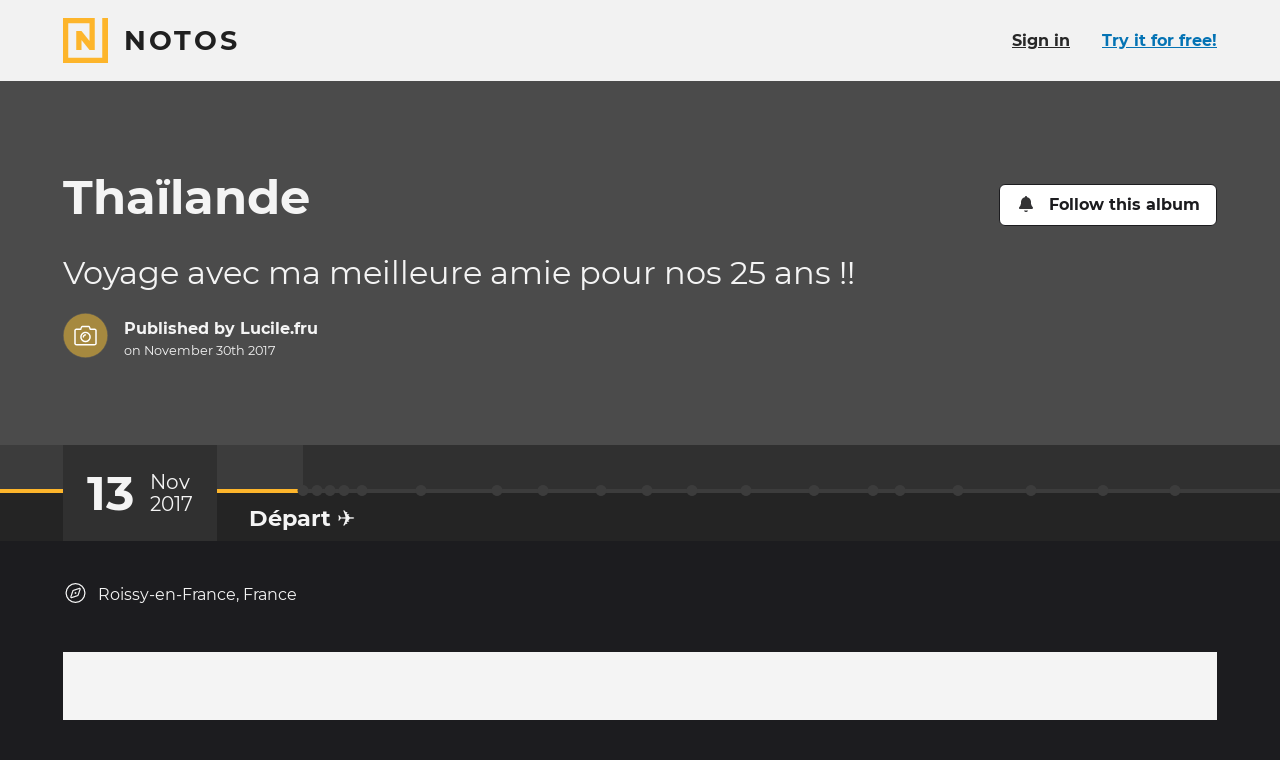

--- FILE ---
content_type: text/html; charset=utf-8
request_url: https://www.notos.co/albums/9Fd1yTx2mX
body_size: 177260
content:
<!DOCTYPE html>
<html lang="en" prefix="og: http://ogp.me/ns#">
<head>
<title>Thaïlande · Notos</title>
<meta charset="utf-8">
<link href="/apple-touch-icon.png" rel="apple-touch-icon" sizes="180x180">
<link href="/favicon-32x32.png" rel="icon" sizes="32x32" type="image/png">
<link href="/favicon-16x16.png" rel="icon" sizes="16x16" type="image/png">
<link href="/site.webmanifest" rel="manifest">
<link color="#fdb52b" href="/safari-pinned-tab.svg" rel="mask-icon">
<meta content="#000000" name="msapplication-TileColor">
<meta content="#000000" name="theme-color">
<meta content="ie=edge" http-equiv="x-ua-Compatible">
<meta content="width=device-width, initial-scale=1" name="viewport">
<meta content="notranslate" name="google">
<meta content="@_notos" name="twitter:site">
<meta content="Notos" property="og:site_name">
<meta content="#{asset_url(&quot;logo-notos-background-512.png&quot;)}" property="og:logo">
<meta content="en_US" property="og:locale">
<meta content="Thaïlande" property="og:title">
<meta content="View the story on Notos." name="description">
<meta content="View the story on Notos." property="og:description">
<meta content="https://pi.prod.notostech.net/previews/l/2lcVnOTMsz7I5iY3JpG3Hl-783cd4d966.jpg" property="og:image">
<meta content="1200" property="og:image:width">
<meta content="630" property="og:image:height">
<meta content="summary_large_image" name="twitter:card">
<meta name="apple-itunes-app" content="app-id=1557216650, app-argument=https://www.notos.co/albums/9Fd1yTx2mX">
<meta content="article" property="og:type">
<meta content="2017-11-30T13:59:00Z" property="article:modified_time">
<meta content="2017-11-30T13:58:59Z" property="article:published_time">
<link href="https://www.notos.co/albums/9Fd1yTx2mX" hreflang="en" rel="alternate">
<meta content="en_US" property="og:locale:alternate">
<link href="https://www.notos.co/albums/9Fd1yTx2mX?locale=fr" hreflang="fr" rel="alternate">
<meta content="fr_FR" property="og:locale:alternate">
<meta content="3fad11ab39aa8f7c5bfadf0f65c8b30fa06f971d
" name="release">
<meta content="[base64]" name="notos-config">

<meta name="csrf-param" content="authenticity_token" />
<meta name="csrf-token" content="MF1bdQ9qsPnEZs4pOKWq3EBwEFtzNTFrjzyE1DXozITbot0yADpoJHDjeeUqrhxkvbOe8pqkFEbFmeFop_rgxw" />


<link rel="stylesheet" href="/vite/assets/application-BCeVBTQP.css" />
<script src="/vite/assets/polyfills-D4n_0OLW.js" type="module"></script>
<script src="/vite/assets/tale-BLBQmLu9.js" crossorigin="anonymous" type="module"></script><link rel="modulepreload" href="/vite/assets/index-DYRKjHIs.js" as="script" crossorigin="anonymous">
<link rel="modulepreload" href="/vite/assets/client_router-D_vEkqK6.js" as="script" crossorigin="anonymous">
<link rel="modulepreload" href="/vite/assets/index-DT2MMM0g.js" as="script" crossorigin="anonymous">
<link rel="modulepreload" href="/vite/assets/index-D669mvgb.js" as="script" crossorigin="anonymous">
<link rel="modulepreload" href="/vite/assets/_commonjs-dynamic-modules-DiFLFbHV.js" as="script" crossorigin="anonymous">
<link rel="modulepreload" href="/vite/assets/flash_banner-BxLcMh5M.js" as="script" crossorigin="anonymous">
<link rel="modulepreload" href="/vite/assets/screen_too_small_modal-Ctzt-TZN.js" as="script" crossorigin="anonymous">
<link rel="modulepreload" href="/vite/assets/success-BZvq8Z8u.js" as="script" crossorigin="anonymous">
<link rel="modulepreload" href="/vite/assets/relative_date-B4j0Djbs.js" as="script" crossorigin="anonymous">
<link rel="modulepreload" href="/vite/assets/index-s6FzWO3O.js" as="script" crossorigin="anonymous">
<link rel="modulepreload" href="/vite/assets/react_rails-aSsT1KCi.js" as="script" crossorigin="anonymous">
<link rel="modulepreload" href="/vite/assets/page_modal-DWxQLcHC.js" as="script" crossorigin="anonymous"><link rel="stylesheet" href="/vite/assets/client_router-BShOAE6h.css" media="screen" />
<script src="/vite/assets/application-DnoMCnJS.js" crossorigin="anonymous" type="module"></script><link rel="modulepreload" href="/vite/assets/index-DT2MMM0g.js" as="script" crossorigin="anonymous">

</head>
<body class="b-tale">
<div class="page-main page-main-fluid">
<div data-react-class="TalePage" data-react-props="{&quot;flash&quot;:[],&quot;tale&quot;:{&quot;id&quot;:&quot;9Fd1yTx2mX&quot;,&quot;title&quot;:&quot;Thaïlande&quot;,&quot;visibility&quot;:&quot;public&quot;,&quot;reactionsEnabled&quot;:true,&quot;images&quot;:[{&quot;id&quot;:&quot;9d594c1e-b540-c370-8665-95837503a245&quot;,&quot;md5&quot;:&quot;bf5d593499d2de1ee79de080437f64bc&quot;,&quot;filename&quot;:&quot;9.jpg&quot;,&quot;mimeType&quot;:&quot;image/png&quot;,&quot;status&quot;:&quot;ok&quot;,&quot;versions&quot;:{&quot;dyn&quot;:{&quot;id&quot;:&quot;dyn&quot;,&quot;height&quot;:900,&quot;width&quot;:1600,&quot;mimeType&quot;:&quot;image/png&quot;,&quot;file&quot;:&quot;ogramt/4MUBt4qdu1OAGOIGgBevPf-a3835cbf20-m2000.png&quot;}},&quot;width&quot;:1600,&quot;height&quot;:900,&quot;blurhash&quot;:&quot;AGDvcpxa4mWC&quot;},{&quot;id&quot;:&quot;e8ac6ced-922a-9ab2-82b0-91c8e386c8fb&quot;,&quot;md5&quot;:&quot;e6799569070ca44893d05210d279dbe6&quot;,&quot;filename&quot;:&quot;23.jpg&quot;,&quot;mimeType&quot;:&quot;image/png&quot;,&quot;status&quot;:&quot;ok&quot;,&quot;versions&quot;:{&quot;dyn&quot;:{&quot;id&quot;:&quot;dyn&quot;,&quot;height&quot;:1200,&quot;width&quot;:1600,&quot;mimeType&quot;:&quot;image/png&quot;,&quot;file&quot;:&quot;ogramt/75319fkrTavs0go1cPGfl9-58d6522011-m2000.png&quot;}},&quot;width&quot;:1600,&quot;height&quot;:1200,&quot;blurhash&quot;:&quot;A37BG@0051s.&quot;},{&quot;id&quot;:&quot;4cdf531f-f043-60b5-19ee-1331a4f03adc&quot;,&quot;md5&quot;:&quot;f60282ff21f7348cf32119f80ea11122&quot;,&quot;filename&quot;:&quot;21.jpg&quot;,&quot;mimeType&quot;:&quot;image/png&quot;,&quot;status&quot;:&quot;ok&quot;,&quot;versions&quot;:{&quot;dyn&quot;:{&quot;id&quot;:&quot;dyn&quot;,&quot;height&quot;:1200,&quot;width&quot;:1600,&quot;mimeType&quot;:&quot;image/png&quot;,&quot;file&quot;:&quot;ogramt/2l3txLHUTJeHR01PP11cw4-73550d8853-m2000.png&quot;}},&quot;width&quot;:1600,&quot;height&quot;:1200,&quot;blurhash&quot;:&quot;AbDl{3D%_NIA&quot;},{&quot;id&quot;:&quot;f03564fb-abcd-dfac-4886-1e61dae038e2&quot;,&quot;md5&quot;:&quot;eacffc5fe6edb095531573f1c20f13f9&quot;,&quot;filename&quot;:&quot;35.jpg&quot;,&quot;mimeType&quot;:&quot;image/png&quot;,&quot;status&quot;:&quot;ok&quot;,&quot;versions&quot;:{&quot;dyn&quot;:{&quot;id&quot;:&quot;dyn&quot;,&quot;height&quot;:1200,&quot;width&quot;:1600,&quot;mimeType&quot;:&quot;image/png&quot;,&quot;file&quot;:&quot;ogramt/7jgyHVJlhXln9SW2JY6Xey-6526b16d6d-m2000.png&quot;}},&quot;width&quot;:1600,&quot;height&quot;:1200,&quot;blurhash&quot;:&quot;AABNQM.TIm8^&quot;},{&quot;id&quot;:&quot;2a839604-cd16-72e1-9d37-578b1ac32e50&quot;,&quot;md5&quot;:&quot;00fb27e69ef02ca93448d17a0af94329&quot;,&quot;filename&quot;:&quot;50.jpg&quot;,&quot;mimeType&quot;:&quot;image/png&quot;,&quot;status&quot;:&quot;ok&quot;,&quot;versions&quot;:{&quot;dyn&quot;:{&quot;id&quot;:&quot;dyn&quot;,&quot;height&quot;:1200,&quot;width&quot;:1600,&quot;mimeType&quot;:&quot;image/png&quot;,&quot;file&quot;:&quot;ogramt/1idOo3aQnneA59Fm1nvwis-8cf3a27b04-m2000.png&quot;}},&quot;width&quot;:1600,&quot;height&quot;:1200,&quot;blurhash&quot;:&quot;AFC=^#%2~Bep&quot;},{&quot;id&quot;:&quot;6ca56a7f-5f88-cd6f-353b-211daa86c24e&quot;,&quot;md5&quot;:&quot;06efa83021b7d23b5b1bcfcf9e1bfd00&quot;,&quot;filename&quot;:&quot;101.jpg&quot;,&quot;mimeType&quot;:&quot;image/png&quot;,&quot;status&quot;:&quot;ok&quot;,&quot;versions&quot;:{&quot;dyn&quot;:{&quot;id&quot;:&quot;dyn&quot;,&quot;height&quot;:1200,&quot;width&quot;:1600,&quot;mimeType&quot;:&quot;image/png&quot;,&quot;file&quot;:&quot;ogramt/3j0LwXVjjy0qtupLRCD5yS-e71d61230a-m2000.png&quot;}},&quot;width&quot;:1600,&quot;height&quot;:1200,&quot;blurhash&quot;:&quot;ADDcO1nO?[9a&quot;},{&quot;id&quot;:&quot;933f642d-afbb-ca62-b3a5-3bd1615c541e&quot;,&quot;md5&quot;:&quot;c4a383501fbd048cc6fa5ff94e184625&quot;,&quot;filename&quot;:&quot;95.jpg&quot;,&quot;mimeType&quot;:&quot;image/png&quot;,&quot;status&quot;:&quot;ok&quot;,&quot;versions&quot;:{&quot;dyn&quot;:{&quot;id&quot;:&quot;dyn&quot;,&quot;height&quot;:1200,&quot;width&quot;:1600,&quot;mimeType&quot;:&quot;image/png&quot;,&quot;file&quot;:&quot;ogramt/4tQQczWaq3n0SgWfP434qW-a8392891a0-m2000.png&quot;}},&quot;width&quot;:1600,&quot;height&quot;:1200,&quot;blurhash&quot;:&quot;AIB|Nj_4.9%h&quot;},{&quot;id&quot;:&quot;f1af59b4-e415-65b1-04ac-732ee64a03c1&quot;,&quot;md5&quot;:&quot;6d9bbde2b5490f3f8fbb75f6b297831d&quot;,&quot;filename&quot;:&quot;120.jpg&quot;,&quot;mimeType&quot;:&quot;image/jpeg&quot;,&quot;status&quot;:&quot;ok&quot;,&quot;versions&quot;:{&quot;dyn&quot;:{&quot;id&quot;:&quot;dyn&quot;,&quot;height&quot;:1600,&quot;width&quot;:1200,&quot;mimeType&quot;:&quot;image/jpeg&quot;,&quot;file&quot;:&quot;ogramt/7m3hK1RwN5Emzt65MJekMN-3fe1860596-m2000.jpg&quot;}},&quot;width&quot;:1200,&quot;height&quot;:1600,&quot;blurhash&quot;:&quot;AI9}wnNUs~wU&quot;},{&quot;id&quot;:&quot;d4f05712-4781-4eb5-452e-b31d807cfa30&quot;,&quot;md5&quot;:&quot;f361ec1cfe0297644a04aed200afc0ca&quot;,&quot;filename&quot;:&quot;118.jpg&quot;,&quot;mimeType&quot;:&quot;image/png&quot;,&quot;status&quot;:&quot;ok&quot;,&quot;versions&quot;:{&quot;dyn&quot;:{&quot;id&quot;:&quot;dyn&quot;,&quot;height&quot;:900,&quot;width&quot;:1600,&quot;mimeType&quot;:&quot;image/png&quot;,&quot;file&quot;:&quot;ogramt/6tOcXDR8SgEUE09FGoGEIU-c1e1984583-m2000.png&quot;}},&quot;width&quot;:1600,&quot;height&quot;:900,&quot;blurhash&quot;:&quot;ADD9u4~X%3ai&quot;},{&quot;id&quot;:&quot;c35fde26-d584-42d5-5b87-8a785ed843fe&quot;,&quot;md5&quot;:&quot;d4821651ef788e63578aa94a1f0bacf5&quot;,&quot;filename&quot;:&quot;147.jpg&quot;,&quot;mimeType&quot;:&quot;image/png&quot;,&quot;status&quot;:&quot;ok&quot;,&quot;versions&quot;:{&quot;dyn&quot;:{&quot;id&quot;:&quot;dyn&quot;,&quot;height&quot;:1200,&quot;width&quot;:1600,&quot;mimeType&quot;:&quot;image/png&quot;,&quot;file&quot;:&quot;ogramt/5WFjyD1YdcDcYOUZi5c9oq-b29a810ab8-m2000.png&quot;}},&quot;width&quot;:1600,&quot;height&quot;:1200,&quot;blurhash&quot;:&quot;A8CG42Z4k;00&quot;},{&quot;id&quot;:&quot;dc66c2b1-614c-c445-7909-37bc06143477&quot;,&quot;md5&quot;:&quot;9805c81ecfc49058cfab22125a6a98de&quot;,&quot;filename&quot;:&quot;152.jpg&quot;,&quot;mimeType&quot;:&quot;image/png&quot;,&quot;status&quot;:&quot;ok&quot;,&quot;versions&quot;:{&quot;dyn&quot;:{&quot;id&quot;:&quot;dyn&quot;,&quot;height&quot;:1200,&quot;width&quot;:1600,&quot;mimeType&quot;:&quot;image/png&quot;,&quot;file&quot;:&quot;ogramt/6HTgXOD7ppeYE9dd4AinWv-a33230dba0-m2000.png&quot;}},&quot;width&quot;:1600,&quot;height&quot;:1200,&quot;blurhash&quot;:&quot;AaG$^?OF2ani&quot;},{&quot;id&quot;:&quot;8fbe0766-8e4d-bb11-39ab-b85d2e6c4896&quot;,&quot;md5&quot;:&quot;9035247377c5c8e84e044f709ab564d5&quot;,&quot;filename&quot;:&quot;180.jpg&quot;,&quot;mimeType&quot;:&quot;image/png&quot;,&quot;status&quot;:&quot;ok&quot;,&quot;versions&quot;:{&quot;dyn&quot;:{&quot;id&quot;:&quot;dyn&quot;,&quot;height&quot;:1200,&quot;width&quot;:1600,&quot;mimeType&quot;:&quot;image/png&quot;,&quot;file&quot;:&quot;ogramt/4neKgrsTnnPfOkiPe72B2C-f09c43eee3-m2000.png&quot;}},&quot;width&quot;:1600,&quot;height&quot;:1200,&quot;blurhash&quot;:&quot;ACC~}24-~VyE&quot;},{&quot;id&quot;:&quot;d92364f2-6050-ae7a-5363-0a3890adf943&quot;,&quot;md5&quot;:&quot;2a84cce4e7f2c9c6073e60a1761ca339&quot;,&quot;filename&quot;:&quot;187.jpg&quot;,&quot;mimeType&quot;:&quot;image/png&quot;,&quot;status&quot;:&quot;ok&quot;,&quot;versions&quot;:{&quot;dyn&quot;:{&quot;id&quot;:&quot;dyn&quot;,&quot;height&quot;:1200,&quot;width&quot;:1600,&quot;mimeType&quot;:&quot;image/png&quot;,&quot;file&quot;:&quot;ogramt/6BJvDeDtdANr9Wb00GhxWr-48ed8ba560-m2000.png&quot;}},&quot;width&quot;:1600,&quot;height&quot;:1200,&quot;blurhash&quot;:&quot;AI97kpQ*N{D%&quot;},{&quot;id&quot;:&quot;633c2f93-f6bf-aa23-6971-7fdcdb5d1fa7&quot;,&quot;md5&quot;:&quot;d7a9b739c8606b3a5071c5eedf345940&quot;,&quot;filename&quot;:&quot;200.jpg&quot;,&quot;mimeType&quot;:&quot;image/png&quot;,&quot;status&quot;:&quot;ok&quot;,&quot;versions&quot;:{&quot;dyn&quot;:{&quot;id&quot;:&quot;dyn&quot;,&quot;height&quot;:1200,&quot;width&quot;:1600,&quot;mimeType&quot;:&quot;image/png&quot;,&quot;file&quot;:&quot;ogramt/31fKdfz57ZhW62m49NKdF5-198fa112be-m2000.png&quot;}},&quot;width&quot;:1600,&quot;height&quot;:1200,&quot;blurhash&quot;:&quot;AVD0JstR~qtR&quot;},{&quot;id&quot;:&quot;acafa745-9861-65cb-3e68-4cfe4eb545a8&quot;,&quot;md5&quot;:&quot;b38405d7ed0138bac5760c226690f528&quot;,&quot;filename&quot;:&quot;3.jpg&quot;,&quot;mimeType&quot;:&quot;image/png&quot;,&quot;status&quot;:&quot;ok&quot;,&quot;versions&quot;:{&quot;dyn&quot;:{&quot;id&quot;:&quot;dyn&quot;,&quot;height&quot;:1200,&quot;width&quot;:675,&quot;mimeType&quot;:&quot;image/png&quot;,&quot;file&quot;:&quot;ogramt/5fQX9sblRLmPpAcSlTKyOA-c4e387084f-m2000.png&quot;}},&quot;width&quot;:675,&quot;height&quot;:1200,&quot;blurhash&quot;:&quot;AdGIM?Sh~VWX&quot;},{&quot;id&quot;:&quot;b25494b9-c9ab-a8d1-5add-fb823501f97f&quot;,&quot;md5&quot;:&quot;3fad2dddaa8ab158a594475627848844&quot;,&quot;filename&quot;:&quot;34.jpg&quot;,&quot;mimeType&quot;:&quot;image/png&quot;,&quot;status&quot;:&quot;ok&quot;,&quot;versions&quot;:{&quot;dyn&quot;:{&quot;id&quot;:&quot;dyn&quot;,&quot;height&quot;:1200,&quot;width&quot;:1600,&quot;mimeType&quot;:&quot;image/png&quot;,&quot;file&quot;:&quot;ogramt/5qvhQlgcSocamDkTgJCxDF-f6f583bb52-m2000.png&quot;}},&quot;width&quot;:1600,&quot;height&quot;:1200,&quot;blurhash&quot;:&quot;A7B4E$VED|*0&quot;},{&quot;id&quot;:&quot;b374cde1-6e62-8eb2-4d68-8cc951e4742c&quot;,&quot;md5&quot;:&quot;06884e1282c12ff362e2a165dd0a92eb&quot;,&quot;filename&quot;:&quot;84.jpg&quot;,&quot;mimeType&quot;:&quot;image/png&quot;,&quot;status&quot;:&quot;ok&quot;,&quot;versions&quot;:{&quot;dyn&quot;:{&quot;id&quot;:&quot;dyn&quot;,&quot;height&quot;:1200,&quot;width&quot;:1600,&quot;mimeType&quot;:&quot;image/png&quot;,&quot;file&quot;:&quot;ogramt/5sD0nRJL5KhBge511sQswY-652b2665f1-m2000.png&quot;}},&quot;width&quot;:1600,&quot;height&quot;:1200,&quot;blurhash&quot;:&quot;A4Av?:~VcZ?u&quot;},{&quot;id&quot;:&quot;23fb20d9-8732-0cae-21e9-2c881a741288&quot;,&quot;md5&quot;:&quot;fb828846a33d15228aa67ebf3fae0aa5&quot;,&quot;filename&quot;:&quot;14.jpg&quot;,&quot;mimeType&quot;:&quot;image/jpeg&quot;,&quot;status&quot;:&quot;ok&quot;,&quot;versions&quot;:{&quot;dyn&quot;:{&quot;id&quot;:&quot;dyn&quot;,&quot;height&quot;:1600,&quot;width&quot;:900,&quot;mimeType&quot;:&quot;image/jpeg&quot;,&quot;file&quot;:&quot;ogramt/15TuQ23BBKJZUPndxVE720-6341cb1c30-m2000.jpg&quot;}},&quot;width&quot;:900,&quot;height&quot;:1600,&quot;blurhash&quot;:&quot;A=Hezot7~qt7&quot;},{&quot;id&quot;:&quot;5bba6dcb-7795-ca7c-2626-f07aba18e7b4&quot;,&quot;md5&quot;:&quot;498893bbfd9e81d873f714beb2fa3e67&quot;,&quot;filename&quot;:&quot;49.jpg&quot;,&quot;mimeType&quot;:&quot;image/png&quot;,&quot;status&quot;:&quot;ok&quot;,&quot;versions&quot;:{&quot;dyn&quot;:{&quot;id&quot;:&quot;dyn&quot;,&quot;height&quot;:1200,&quot;width&quot;:1600,&quot;mimeType&quot;:&quot;image/png&quot;,&quot;file&quot;:&quot;ogramt/2N5uZYKLeApfslCDScKOri-f7489fef67-m2000.png&quot;}},&quot;width&quot;:1600,&quot;height&quot;:1200,&quot;blurhash&quot;:&quot;ADCZR,~p.A?H&quot;},{&quot;id&quot;:&quot;148f5437-a9a2-9cb4-7c2d-fa81c18d106f&quot;,&quot;md5&quot;:&quot;2f3f82713cb7ca0d01baa04c0fb409da&quot;,&quot;filename&quot;:&quot;11.jpg&quot;,&quot;mimeType&quot;:&quot;image/jpeg&quot;,&quot;status&quot;:&quot;ok&quot;,&quot;versions&quot;:{&quot;dyn&quot;:{&quot;id&quot;:&quot;dyn&quot;,&quot;height&quot;:1600,&quot;width&quot;:900,&quot;mimeType&quot;:&quot;image/jpeg&quot;,&quot;file&quot;:&quot;ogramt/CNlzXpOUdxqA1DFN45gej-a86ec40759-m2000.jpg&quot;}},&quot;width&quot;:900,&quot;height&quot;:1600,&quot;blurhash&quot;:&quot;ARF6FB00_N4n&quot;},{&quot;id&quot;:&quot;e215122f-23d6-5bff-110c-c9b51cd463a2&quot;,&quot;md5&quot;:&quot;6acc5f691fffddecf1da04d0f9189ee6&quot;,&quot;filename&quot;:&quot;30.jpg&quot;,&quot;mimeType&quot;:&quot;image/png&quot;,&quot;status&quot;:&quot;ok&quot;,&quot;versions&quot;:{&quot;dyn&quot;:{&quot;id&quot;:&quot;dyn&quot;,&quot;height&quot;:1200,&quot;width&quot;:1600,&quot;mimeType&quot;:&quot;image/png&quot;,&quot;file&quot;:&quot;ogramt/6SBTvRTzeNg7Rqv7bwBJtM-4b47640365-m2000.png&quot;}},&quot;width&quot;:1600,&quot;height&quot;:1200,&quot;blurhash&quot;:&quot;A7BpzwX+0cfL&quot;},{&quot;id&quot;:&quot;f7181612-3235-4f11-2e3e-d406c825e4ab&quot;,&quot;md5&quot;:&quot;f0dee9e2ea3e6f23d8b4acd02c25a73e&quot;,&quot;filename&quot;:&quot;2.jpg&quot;,&quot;mimeType&quot;:&quot;image/png&quot;,&quot;status&quot;:&quot;ok&quot;,&quot;versions&quot;:{&quot;dyn&quot;:{&quot;id&quot;:&quot;dyn&quot;,&quot;height&quot;:900,&quot;width&quot;:1600,&quot;mimeType&quot;:&quot;image/png&quot;,&quot;file&quot;:&quot;ogramt/7wg6XhDz1NusXT5pyLIXzR-2fe64d2f38-m2000.png&quot;}},&quot;width&quot;:1600,&quot;height&quot;:900,&quot;blurhash&quot;:&quot;ASFY.6~p~p-:&quot;},{&quot;id&quot;:&quot;597d6b95-02c8-9860-13de-0417a4a99c88&quot;,&quot;md5&quot;:&quot;ee6cbeb4b0a34f9a8e8497e67b83e042&quot;,&quot;filename&quot;:&quot;41.jpg&quot;,&quot;mimeType&quot;:&quot;image/png&quot;,&quot;status&quot;:&quot;ok&quot;,&quot;versions&quot;:{&quot;dyn&quot;:{&quot;id&quot;:&quot;dyn&quot;,&quot;height&quot;:1200,&quot;width&quot;:1600,&quot;mimeType&quot;:&quot;image/png&quot;,&quot;file&quot;:&quot;ogramt/2IRDkivp4OkrVwyqevTfyo-77c7702a3b-m2000.png&quot;}},&quot;width&quot;:1600,&quot;height&quot;:1200,&quot;blurhash&quot;:&quot;AECjITT1.T?v&quot;},{&quot;id&quot;:&quot;533aa289-a697-3398-e826-f2ab39257d93&quot;,&quot;md5&quot;:&quot;1f5b2f8af1257b96fedac61dd1e2e1bc&quot;,&quot;filename&quot;:&quot;55.jpg&quot;,&quot;mimeType&quot;:&quot;image/png&quot;,&quot;status&quot;:&quot;ok&quot;,&quot;versions&quot;:{&quot;dyn&quot;:{&quot;id&quot;:&quot;dyn&quot;,&quot;height&quot;:900,&quot;width&quot;:1600,&quot;mimeType&quot;:&quot;image/png&quot;,&quot;file&quot;:&quot;ogramt/2x39SCkiRuOr9WLEBUN2jp-f09124ccb2-m2000.png&quot;}},&quot;width&quot;:1600,&quot;height&quot;:900,&quot;blurhash&quot;:&quot;AXD0y0%f?wWA&quot;},{&quot;id&quot;:&quot;70966daa-0333-78b7-e368-9e2989bed959&quot;,&quot;md5&quot;:&quot;8e803314109d8a8d7b4c5f4d780788d1&quot;,&quot;filename&quot;:&quot;91.jpg&quot;,&quot;mimeType&quot;:&quot;image/png&quot;,&quot;status&quot;:&quot;ok&quot;,&quot;versions&quot;:{&quot;dyn&quot;:{&quot;id&quot;:&quot;dyn&quot;,&quot;height&quot;:1200,&quot;width&quot;:1600,&quot;mimeType&quot;:&quot;image/png&quot;,&quot;file&quot;:&quot;ogramt/3qrSY1mNC4HEvQhLFIRwzD-2cd7025582-m2000.png&quot;}},&quot;width&quot;:1600,&quot;height&quot;:1200,&quot;blurhash&quot;:&quot;AB9amS0MyENF&quot;},{&quot;id&quot;:&quot;cdd28941-5570-ae70-bb89-7850aa562c48&quot;,&quot;md5&quot;:&quot;acf5f3ca35207ab7b12dbe8c89ffcdc0&quot;,&quot;filename&quot;:&quot;5.jpg&quot;,&quot;mimeType&quot;:&quot;image/png&quot;,&quot;status&quot;:&quot;ok&quot;,&quot;versions&quot;:{&quot;dyn&quot;:{&quot;id&quot;:&quot;dyn&quot;,&quot;height&quot;:1200,&quot;width&quot;:1600,&quot;mimeType&quot;:&quot;image/png&quot;,&quot;file&quot;:&quot;ogramt/6gnDP5B7oO7O443PzFw2o0-efbe63eeb9-m2000.png&quot;}},&quot;width&quot;:1600,&quot;height&quot;:1200,&quot;blurhash&quot;:&quot;AVDvo}IU_NIU&quot;},{&quot;id&quot;:&quot;98fe06c7-30b8-e352-7392-d6132c510d90&quot;,&quot;md5&quot;:&quot;d9cf20f25bada6b7fc08dd0a6042a8ae&quot;,&quot;filename&quot;:&quot;10.jpg&quot;,&quot;mimeType&quot;:&quot;image/jpeg&quot;,&quot;status&quot;:&quot;ok&quot;,&quot;versions&quot;:{&quot;dyn&quot;:{&quot;id&quot;:&quot;dyn&quot;,&quot;height&quot;:1600,&quot;width&quot;:900,&quot;mimeType&quot;:&quot;image/jpeg&quot;,&quot;file&quot;:&quot;ogramt/4EGVilbXLasYea6EBi5fwY-8624b601df-m2000.jpg&quot;}},&quot;width&quot;:900,&quot;height&quot;:1600,&quot;blurhash&quot;:&quot;A7D,J-tkL4Rl&quot;},{&quot;id&quot;:&quot;6f86fc1a-0a31-85af-a148-3d973b27294f&quot;,&quot;md5&quot;:&quot;55238365752348e762ad0cfbbb0020a9&quot;,&quot;filename&quot;:&quot;37.jpg&quot;,&quot;mimeType&quot;:&quot;image/png&quot;,&quot;status&quot;:&quot;ok&quot;,&quot;versions&quot;:{&quot;dyn&quot;:{&quot;id&quot;:&quot;dyn&quot;,&quot;height&quot;:1200,&quot;width&quot;:1600,&quot;mimeType&quot;:&quot;image/png&quot;,&quot;file&quot;:&quot;ogramt/3orPRxut47DH4GzvbtFnmT-779fb56c79-m2000.png&quot;}},&quot;width&quot;:1600,&quot;height&quot;:1200,&quot;blurhash&quot;:&quot;A9B::6I[4,R4&quot;},{&quot;id&quot;:&quot;089abade-d6ea-cee0-da6d-b7d56b1b73d7&quot;,&quot;md5&quot;:&quot;f69363c7901b452adbb7bae1b8618438&quot;,&quot;filename&quot;:&quot;24.jpg&quot;,&quot;mimeType&quot;:&quot;image/png&quot;,&quot;status&quot;:&quot;ok&quot;,&quot;versions&quot;:{&quot;dyn&quot;:{&quot;id&quot;:&quot;dyn&quot;,&quot;height&quot;:900,&quot;width&quot;:1600,&quot;mimeType&quot;:&quot;image/png&quot;,&quot;file&quot;:&quot;ogramt/geEka58s7OmiIiicHQypN-8a5395093d-m2000.png&quot;}},&quot;width&quot;:1600,&quot;height&quot;:900,&quot;blurhash&quot;:&quot;AGDA0yq_0eWC&quot;},{&quot;id&quot;:&quot;6eaa6ed7-46b3-fd58-9941-13bf78940f6d&quot;,&quot;md5&quot;:&quot;37051f267d09becc69c7c29c1fb491c9&quot;,&quot;filename&quot;:&quot;48.jpg&quot;,&quot;mimeType&quot;:&quot;image/png&quot;,&quot;status&quot;:&quot;ok&quot;,&quot;versions&quot;:{&quot;dyn&quot;:{&quot;id&quot;:&quot;dyn&quot;,&quot;height&quot;:1200,&quot;width&quot;:1600,&quot;mimeType&quot;:&quot;image/png&quot;,&quot;file&quot;:&quot;ogramt/3mP2JlrschLSClltrT4ASp-effb2b4cbc-m2000.png&quot;}},&quot;width&quot;:1600,&quot;height&quot;:1200,&quot;blurhash&quot;:&quot;AECZ2%9Z~oMx&quot;},{&quot;id&quot;:&quot;821b6ae7-5bdb-a456-d5ae-2ea99c43cfb8&quot;,&quot;md5&quot;:&quot;6af00ee17b87908695d2651ab1c39651&quot;,&quot;filename&quot;:&quot;100.jpg&quot;,&quot;mimeType&quot;:&quot;image/png&quot;,&quot;status&quot;:&quot;ok&quot;,&quot;versions&quot;:{&quot;dyn&quot;:{&quot;id&quot;:&quot;dyn&quot;,&quot;height&quot;:1200,&quot;width&quot;:1600,&quot;mimeType&quot;:&quot;image/png&quot;,&quot;file&quot;:&quot;ogramt/3Xvx0tOHjN6s8haS3bp92g-0f0faa06e9-m2000.png&quot;}},&quot;width&quot;:1600,&quot;height&quot;:1200,&quot;blurhash&quot;:&quot;AOCQ0-ozyZ^*&quot;},{&quot;id&quot;:&quot;49356052-19db-bee2-f249-c497df15f50a&quot;,&quot;md5&quot;:&quot;f4e391d7c529a2335a625ab1640b7692&quot;,&quot;filename&quot;:&quot;133.jpg&quot;,&quot;mimeType&quot;:&quot;image/png&quot;,&quot;status&quot;:&quot;ok&quot;,&quot;versions&quot;:{&quot;dyn&quot;:{&quot;id&quot;:&quot;dyn&quot;,&quot;height&quot;:1200,&quot;width&quot;:1600,&quot;mimeType&quot;:&quot;image/png&quot;,&quot;file&quot;:&quot;ogramt/2e8PDBZbUKcaJsCJFKq9Qu-457995b957-m2000.png&quot;}},&quot;width&quot;:1600,&quot;height&quot;:1200,&quot;blurhash&quot;:&quot;AJCs,3NG?dRj&quot;},{&quot;id&quot;:&quot;90cc25bc-2420-35f5-74d9-d6221617fe2c&quot;,&quot;md5&quot;:&quot;3f2a913c24f2d8d6e0de07839d07757c&quot;,&quot;filename&quot;:&quot;182.jpg&quot;,&quot;mimeType&quot;:&quot;image/png&quot;,&quot;status&quot;:&quot;ok&quot;,&quot;versions&quot;:{&quot;dyn&quot;:{&quot;id&quot;:&quot;dyn&quot;,&quot;height&quot;:1200,&quot;width&quot;:1600,&quot;mimeType&quot;:&quot;image/png&quot;,&quot;file&quot;:&quot;ogramt/4pebP5qLGEMxeE4rwc2DSc-25022aba9c-m2000.png&quot;}},&quot;width&quot;:1600,&quot;height&quot;:1200,&quot;blurhash&quot;:&quot;AaD]n~%M_4-:&quot;},{&quot;id&quot;:&quot;31e7f80c-dbff-49cb-1b3e-76ef9f8d71aa&quot;,&quot;md5&quot;:&quot;46ceec8e78b3ec5c5ec3d8f8f24a7e8c&quot;,&quot;filename&quot;:&quot;19.jpg&quot;,&quot;mimeType&quot;:&quot;image/png&quot;,&quot;status&quot;:&quot;ok&quot;,&quot;versions&quot;:{&quot;dyn&quot;:{&quot;id&quot;:&quot;dyn&quot;,&quot;height&quot;:1200,&quot;width&quot;:1600,&quot;mimeType&quot;:&quot;image/png&quot;,&quot;file&quot;:&quot;ogramt/1waDjAevTCeSrAdcXDt5ZE-12cd886ef4-m2000.png&quot;}},&quot;width&quot;:1600,&quot;height&quot;:1200,&quot;blurhash&quot;:&quot;AlF$LqRj_NWB&quot;},{&quot;id&quot;:&quot;5cf954c7-b01c-7ddb-e621-68ff6e09bb41&quot;,&quot;md5&quot;:&quot;41209412aedbfbdac37b94417dc22d10&quot;,&quot;filename&quot;:&quot;54.jpg&quot;,&quot;mimeType&quot;:&quot;image/png&quot;,&quot;status&quot;:&quot;ok&quot;,&quot;versions&quot;:{&quot;dyn&quot;:{&quot;id&quot;:&quot;dyn&quot;,&quot;height&quot;:900,&quot;width&quot;:1600,&quot;mimeType&quot;:&quot;image/png&quot;,&quot;file&quot;:&quot;ogramt/2PreNK3AMM9qma17pMBah3-72481786a6-m2000.png&quot;}},&quot;width&quot;:1600,&quot;height&quot;:900,&quot;blurhash&quot;:&quot;AeB;e5%iThbd&quot;},{&quot;id&quot;:&quot;b0edf716-7460-e2c0-b8fc-693418ab5513&quot;,&quot;md5&quot;:&quot;b8c4ab9c4e469ac1054e198e08b607d3&quot;,&quot;filename&quot;:&quot;98.jpg&quot;,&quot;mimeType&quot;:&quot;image/png&quot;,&quot;status&quot;:&quot;ok&quot;,&quot;versions&quot;:{&quot;dyn&quot;:{&quot;id&quot;:&quot;dyn&quot;,&quot;height&quot;:1200,&quot;width&quot;:1600,&quot;mimeType&quot;:&quot;image/png&quot;,&quot;file&quot;:&quot;ogramt/5nRoNnNGmWzDWWNOUNKyNd-33a08e40d9-m2000.png&quot;}},&quot;width&quot;:1600,&quot;height&quot;:1200,&quot;blurhash&quot;:&quot;ARD+;;9G?wIU&quot;},{&quot;id&quot;:&quot;ed6d516a-e323-7984-dcc3-125992d87b40&quot;,&quot;md5&quot;:&quot;b9ea545a7a44f7d4f883d461dcc5e6fd&quot;,&quot;filename&quot;:&quot;135.jpg&quot;,&quot;mimeType&quot;:&quot;image/jpeg&quot;,&quot;status&quot;:&quot;ok&quot;,&quot;versions&quot;:{&quot;dyn&quot;:{&quot;id&quot;:&quot;dyn&quot;,&quot;height&quot;:1600,&quot;width&quot;:1200,&quot;mimeType&quot;:&quot;image/jpeg&quot;,&quot;file&quot;:&quot;ogramt/7e18G4N4Fd7n4a8dGUZttK-a08ec73da7-m2000.jpg&quot;}},&quot;width&quot;:1200,&quot;height&quot;:1600,&quot;blurhash&quot;:&quot;ADF5XG1F87^R&quot;},{&quot;id&quot;:&quot;009896e2-9d7b-aef7-019d-657fb7e4a55f&quot;,&quot;md5&quot;:&quot;4b12c47e8708b5078042d7313c4c69e1&quot;,&quot;filename&quot;:&quot;157.jpg&quot;,&quot;mimeType&quot;:&quot;image/jpeg&quot;,&quot;status&quot;:&quot;ok&quot;,&quot;versions&quot;:{&quot;dyn&quot;:{&quot;id&quot;:&quot;dyn&quot;,&quot;height&quot;:1200,&quot;width&quot;:1600,&quot;mimeType&quot;:&quot;image/jpeg&quot;,&quot;file&quot;:&quot;ogramt/17JtLao66kE0O3HcnE65x-c4665dd3b9-m2000.jpg&quot;}},&quot;width&quot;:1600,&quot;height&quot;:1200,&quot;blurhash&quot;:&quot;AaG[sN009FRj&quot;},{&quot;id&quot;:&quot;2e506338-2b53-9010-eb87-2247a2c040fb&quot;,&quot;md5&quot;:&quot;ef03ac8133b5d0ac44e719a74d215df6&quot;,&quot;filename&quot;:&quot;176.jpg&quot;,&quot;mimeType&quot;:&quot;image/png&quot;,&quot;status&quot;:&quot;ok&quot;,&quot;versions&quot;:{&quot;dyn&quot;:{&quot;id&quot;:&quot;dyn&quot;,&quot;height&quot;:1200,&quot;width&quot;:1600,&quot;mimeType&quot;:&quot;image/png&quot;,&quot;file&quot;:&quot;ogramt/1ponP7oJGWw47XKn1yNsCv-a492ea0faf-m2000.png&quot;}},&quot;width&quot;:1600,&quot;height&quot;:1200,&quot;blurhash&quot;:&quot;AIA^qS1AO^i^&quot;},{&quot;id&quot;:&quot;81863851-048e-6311-68dd-0115b013d67e&quot;,&quot;md5&quot;:&quot;f846efd44b41c287658015a00376c6a0&quot;,&quot;filename&quot;:&quot;8.jpg&quot;,&quot;mimeType&quot;:&quot;image/png&quot;,&quot;status&quot;:&quot;ok&quot;,&quot;versions&quot;:{&quot;dyn&quot;:{&quot;id&quot;:&quot;dyn&quot;,&quot;height&quot;:1200,&quot;width&quot;:1600,&quot;mimeType&quot;:&quot;image/png&quot;,&quot;file&quot;:&quot;ogramt/3WplD7p4DmBxfe1TQbaQ2i-dafe2ddfc3-m2000.png&quot;}},&quot;width&quot;:1600,&quot;height&quot;:1200,&quot;blurhash&quot;:&quot;A4Bg9-IQ-4_3&quot;},{&quot;id&quot;:&quot;e5ecaef9-cb8a-0464-0cb5-6a4622471b16&quot;,&quot;md5&quot;:&quot;af7659ba51aa91c56ab43a926b769503&quot;,&quot;filename&quot;:&quot;39.jpg&quot;,&quot;mimeType&quot;:&quot;image/png&quot;,&quot;status&quot;:&quot;ok&quot;,&quot;versions&quot;:{&quot;dyn&quot;:{&quot;id&quot;:&quot;dyn&quot;,&quot;height&quot;:1200,&quot;width&quot;:1600,&quot;mimeType&quot;:&quot;image/png&quot;,&quot;file&quot;:&quot;ogramt/6ZRpgAvIM5mqIu3TAzI95I-c3b8af4dec-m2000.png&quot;}},&quot;width&quot;:1600,&quot;height&quot;:1200,&quot;blurhash&quot;:&quot;AQF#]zKN02oe&quot;},{&quot;id&quot;:&quot;68792bce-9b70-effa-6078-595daa92e2b6&quot;,&quot;md5&quot;:&quot;32dea6ce647063f2a3b2a1d2031c7128&quot;,&quot;filename&quot;:&quot;86.jpg&quot;,&quot;mimeType&quot;:&quot;image/png&quot;,&quot;status&quot;:&quot;ok&quot;,&quot;versions&quot;:{&quot;dyn&quot;:{&quot;id&quot;:&quot;dyn&quot;,&quot;height&quot;:1200,&quot;width&quot;:1600,&quot;mimeType&quot;:&quot;image/png&quot;,&quot;file&quot;:&quot;ogramt/3b8zNnXWZX3G3OstJZ1LYa-c75a8ffa05-m2000.png&quot;}},&quot;width&quot;:1600,&quot;height&quot;:1200,&quot;blurhash&quot;:&quot;ACAmuTI]0Kog&quot;},{&quot;id&quot;:&quot;582dcbc9-ac74-e2cf-2b8b-afd27da4dba4&quot;,&quot;md5&quot;:&quot;f6aa7d1beea7dbed261761904db9d179&quot;,&quot;filename&quot;:&quot;110.jpg&quot;,&quot;mimeType&quot;:&quot;image/png&quot;,&quot;status&quot;:&quot;ok&quot;,&quot;versions&quot;:{&quot;dyn&quot;:{&quot;id&quot;:&quot;dyn&quot;,&quot;height&quot;:1200,&quot;width&quot;:1600,&quot;mimeType&quot;:&quot;image/png&quot;,&quot;file&quot;:&quot;ogramt/2GofIWgnSJubh92rlp5lUU-482a3b4d88-m2000.png&quot;}},&quot;width&quot;:1600,&quot;height&quot;:1200,&quot;blurhash&quot;:&quot;AICQAAI8.AI8&quot;},{&quot;id&quot;:&quot;39132a0a-5672-f507-9c85-41933272c74b&quot;,&quot;md5&quot;:&quot;85c8a75aece7f5487a16bb276f83461e&quot;,&quot;filename&quot;:&quot;184.jpg&quot;,&quot;mimeType&quot;:&quot;image/png&quot;,&quot;status&quot;:&quot;ok&quot;,&quot;versions&quot;:{&quot;dyn&quot;:{&quot;id&quot;:&quot;dyn&quot;,&quot;height&quot;:1200,&quot;width&quot;:1600,&quot;mimeType&quot;:&quot;image/png&quot;,&quot;file&quot;:&quot;ogramt/1JHjSOuWgpQmd4iNdYoK83-1879832e0b-m2000.png&quot;}},&quot;width&quot;:1600,&quot;height&quot;:1200,&quot;blurhash&quot;:&quot;AMCsjixu_NbI&quot;},{&quot;id&quot;:&quot;88391b90-522b-67e5-e001-3bb6e0eddc0e&quot;,&quot;md5&quot;:&quot;faf55c2b17374b71f464e8ce0d84f147&quot;,&quot;filename&quot;:&quot;13.jpg&quot;,&quot;mimeType&quot;:&quot;image/png&quot;,&quot;status&quot;:&quot;ok&quot;,&quot;versions&quot;:{&quot;dyn&quot;:{&quot;id&quot;:&quot;dyn&quot;,&quot;height&quot;:1200,&quot;width&quot;:1600,&quot;mimeType&quot;:&quot;image/png&quot;,&quot;file&quot;:&quot;ogramt/4933os9K726O7NlXKqlMEC-5e9617d144-m2000.png&quot;}},&quot;width&quot;:1600,&quot;height&quot;:1200,&quot;blurhash&quot;:&quot;ARCP;V?b_N%N&quot;},{&quot;id&quot;:&quot;6f295bf1-10e6-cdcd-785e-d5986897a9bf&quot;,&quot;md5&quot;:&quot;552ff7bd63e639e0649270b3584e95bf&quot;,&quot;filename&quot;:&quot;47.jpg&quot;,&quot;mimeType&quot;:&quot;image/png&quot;,&quot;status&quot;:&quot;ok&quot;,&quot;versions&quot;:{&quot;dyn&quot;:{&quot;id&quot;:&quot;dyn&quot;,&quot;height&quot;:1200,&quot;width&quot;:1600,&quot;mimeType&quot;:&quot;image/png&quot;,&quot;file&quot;:&quot;ogramt/3nL34c8bJ6mSgCmEPkV42r-6c29ffc437-m2000.png&quot;}},&quot;width&quot;:1600,&quot;height&quot;:1200,&quot;blurhash&quot;:&quot;AND0W2.8.TtS&quot;},{&quot;id&quot;:&quot;99ed8560-46b7-fff3-3f17-45bb7a696eaa&quot;,&quot;md5&quot;:&quot;d3b392c06de6f7e63d1cdd060f2db2cc&quot;,&quot;filename&quot;:&quot;104.jpg&quot;,&quot;mimeType&quot;:&quot;image/png&quot;,&quot;status&quot;:&quot;ok&quot;,&quot;versions&quot;:{&quot;dyn&quot;:{&quot;id&quot;:&quot;dyn&quot;,&quot;height&quot;:1200,&quot;width&quot;:1600,&quot;mimeType&quot;:&quot;image/png&quot;,&quot;file&quot;:&quot;ogramt/4Gsn9sHxWxd9OSNrOpuLOO-f77b8a57bd-m2000.png&quot;}},&quot;width&quot;:1600,&quot;height&quot;:1200,&quot;blurhash&quot;:&quot;AAC6=Qxu_4of&quot;},{&quot;id&quot;:&quot;36df2405-d2c1-71a7-7b7e-6a3f28d77bb6&quot;,&quot;md5&quot;:&quot;e0b9acf16b47fcfef5010acb0d8e1d82&quot;,&quot;filename&quot;:&quot;128.jpg&quot;,&quot;mimeType&quot;:&quot;image/png&quot;,&quot;status&quot;:&quot;ok&quot;,&quot;versions&quot;:{&quot;dyn&quot;:{&quot;id&quot;:&quot;dyn&quot;,&quot;height&quot;:900,&quot;width&quot;:1600,&quot;mimeType&quot;:&quot;image/png&quot;,&quot;file&quot;:&quot;ogramt/1FxyNrePxUCfXzKWcoihqS-db4c49d3d6-m2000.png&quot;}},&quot;width&quot;:1600,&quot;height&quot;:900,&quot;blurhash&quot;:&quot;AdE:VtNeyGe.&quot;},{&quot;id&quot;:&quot;97bbe6dc-226f-e6a8-8f74-3e0ceec67375&quot;,&quot;md5&quot;:&quot;e9b7b9d3430aa77ca1c70b82de6d871c&quot;,&quot;filename&quot;:&quot;169.jpg&quot;,&quot;mimeType&quot;:&quot;image/png&quot;,&quot;status&quot;:&quot;ok&quot;,&quot;versions&quot;:{&quot;dyn&quot;:{&quot;id&quot;:&quot;dyn&quot;,&quot;height&quot;:1200,&quot;width&quot;:1600,&quot;mimeType&quot;:&quot;image/png&quot;,&quot;file&quot;:&quot;ogramt/4CjIbKWq42EvlIi6jO1qsd-0b5a8d0eb3-m2000.png&quot;}},&quot;width&quot;:1600,&quot;height&quot;:1200,&quot;blurhash&quot;:&quot;AbD+}Dt7_4of&quot;},{&quot;id&quot;:&quot;f5f5c95e-c189-32cc-c3c2-0d5d4fbd7a35&quot;,&quot;md5&quot;:&quot;921e22b3742da21098d23435e28c63e9&quot;,&quot;filename&quot;:&quot;20.jpg&quot;,&quot;mimeType&quot;:&quot;image/png&quot;,&quot;status&quot;:&quot;ok&quot;,&quot;versions&quot;:{&quot;dyn&quot;:{&quot;id&quot;:&quot;dyn&quot;,&quot;height&quot;:1200,&quot;width&quot;:1600,&quot;mimeType&quot;:&quot;image/png&quot;,&quot;file&quot;:&quot;ogramt/7u7rAcNReqajmP2SKar1zL-f53a437c2a-m2000.png&quot;}},&quot;width&quot;:1600,&quot;height&quot;:1200,&quot;blurhash&quot;:&quot;AfECzmR._4M|&quot;},{&quot;id&quot;:&quot;907fdb26-b862-0069-862b-f2efbee1ea6a&quot;,&quot;md5&quot;:&quot;43522a6cc4884c36735e2f404947e251&quot;,&quot;filename&quot;:&quot;60.jpg&quot;,&quot;mimeType&quot;:&quot;image/png&quot;,&quot;status&quot;:&quot;ok&quot;,&quot;versions&quot;:{&quot;dyn&quot;:{&quot;id&quot;:&quot;dyn&quot;,&quot;height&quot;:351,&quot;width&quot;:1600,&quot;mimeType&quot;:&quot;image/png&quot;,&quot;file&quot;:&quot;ogramt/4oFkb6hCiSkiTJVkOzPul4-752019f769-m2000.png&quot;}},&quot;width&quot;:1600,&quot;height&quot;:351,&quot;blurhash&quot;:&quot;AvKeJ@4mE1In&quot;},{&quot;id&quot;:&quot;4a9aa217-fb68-39a7-ba2e-f9a6d2c2af1a&quot;,&quot;md5&quot;:&quot;2ff5198e365f91b1ab4d78b54c5a8dea&quot;,&quot;filename&quot;:&quot;97.jpg&quot;,&quot;mimeType&quot;:&quot;image/png&quot;,&quot;status&quot;:&quot;ok&quot;,&quot;versions&quot;:{&quot;dyn&quot;:{&quot;id&quot;:&quot;dyn&quot;,&quot;height&quot;:1200,&quot;width&quot;:1600,&quot;mimeType&quot;:&quot;image/png&quot;,&quot;file&quot;:&quot;ogramt/2gM6bsU01Gi9AcZSTGAFV8-68094aa29c-m2000.png&quot;}},&quot;width&quot;:1600,&quot;height&quot;:1200,&quot;blurhash&quot;:&quot;ANE2,$0L.9IU&quot;},{&quot;id&quot;:&quot;044a0983-db8d-d7d8-7ffc-a517cb153756&quot;,&quot;md5&quot;:&quot;6bd34cbdf1a524123bff949043f292ea&quot;,&quot;filename&quot;:&quot;132.jpg&quot;,&quot;mimeType&quot;:&quot;image/png&quot;,&quot;status&quot;:&quot;ok&quot;,&quot;versions&quot;:{&quot;dyn&quot;:{&quot;id&quot;:&quot;dyn&quot;,&quot;height&quot;:900,&quot;width&quot;:1600,&quot;mimeType&quot;:&quot;image/png&quot;,&quot;file&quot;:&quot;ogramt/85NS4hftfEzCaty3YyuPQ-c75df835fe-m2000.png&quot;}},&quot;width&quot;:1600,&quot;height&quot;:900,&quot;blurhash&quot;:&quot;ADCHDh4p?19Z&quot;},{&quot;id&quot;:&quot;071547c8-9a5f-27bd-308e-1f245d24d833&quot;,&quot;md5&quot;:&quot;2e0baba4f0c1a912c99390eda1a60e88&quot;,&quot;filename&quot;:&quot;25.jpg&quot;,&quot;mimeType&quot;:&quot;image/jpeg&quot;,&quot;status&quot;:&quot;ok&quot;,&quot;versions&quot;:{&quot;dyn&quot;:{&quot;id&quot;:&quot;dyn&quot;,&quot;height&quot;:1600,&quot;width&quot;:900,&quot;mimeType&quot;:&quot;image/jpeg&quot;,&quot;file&quot;:&quot;ogramt/dmFD5XWaZShDDnNHNgtnZ-df6719cbd2-m2000.jpg&quot;}},&quot;width&quot;:900,&quot;height&quot;:1600,&quot;blurhash&quot;:&quot;A8IOhG4n.l4n&quot;},{&quot;id&quot;:&quot;5162839b-d84d-9345-2270-c950722dd309&quot;,&quot;md5&quot;:&quot;b07bf08b45dc2ea293072a2b4c38063e&quot;,&quot;filename&quot;:&quot;44.jpg&quot;,&quot;mimeType&quot;:&quot;image/png&quot;,&quot;status&quot;:&quot;ok&quot;,&quot;versions&quot;:{&quot;dyn&quot;:{&quot;id&quot;:&quot;dyn&quot;,&quot;height&quot;:1200,&quot;width&quot;:1600,&quot;mimeType&quot;:&quot;image/png&quot;,&quot;file&quot;:&quot;ogramt/2tzoLSTGKcn72sEExE4hex-8656969142-m2000.png&quot;}},&quot;width&quot;:1600,&quot;height&quot;:1200,&quot;blurhash&quot;:&quot;ABDl[*%KPqbv&quot;},{&quot;id&quot;:&quot;aa174220-cb9e-d596-0b45-5f48c016a0a2&quot;,&quot;md5&quot;:&quot;202c4f868c65aa29802636f23558668b&quot;,&quot;filename&quot;:&quot;111.jpg&quot;,&quot;mimeType&quot;:&quot;image/png&quot;,&quot;status&quot;:&quot;ok&quot;,&quot;versions&quot;:{&quot;dyn&quot;:{&quot;id&quot;:&quot;dyn&quot;,&quot;height&quot;:1200,&quot;width&quot;:1600,&quot;mimeType&quot;:&quot;image/png&quot;,&quot;file&quot;:&quot;ogramt/5aXk816tOC9sFdYYCKkNKW-1d6e21ecea-m2000.png&quot;}},&quot;width&quot;:1600,&quot;height&quot;:1200,&quot;blurhash&quot;:&quot;AQAw*tITKnac&quot;},{&quot;id&quot;:&quot;110b75db-a76b-4095-84b8-3408bdf12846&quot;,&quot;md5&quot;:&quot;ef1115f5a81f76b3ae71a170802e99f3&quot;,&quot;filename&quot;:&quot;151.jpg&quot;,&quot;mimeType&quot;:&quot;image/png&quot;,&quot;status&quot;:&quot;ok&quot;,&quot;versions&quot;:{&quot;dyn&quot;:{&quot;id&quot;:&quot;dyn&quot;,&quot;height&quot;:1200,&quot;width&quot;:1600,&quot;mimeType&quot;:&quot;image/png&quot;,&quot;file&quot;:&quot;ogramt/wa6Dbz000cyTamYPpMXQi-ed80038151-m2000.png&quot;}},&quot;width&quot;:1600,&quot;height&quot;:1200,&quot;blurhash&quot;:&quot;ATDcXTM{~qM{&quot;},{&quot;id&quot;:&quot;c83c6e75-86bb-3d3c-bf69-38dab8dbfb48&quot;,&quot;md5&quot;:&quot;7e6f0a82095b518e9d7099da21425ae0&quot;,&quot;filename&quot;:&quot;173.jpg&quot;,&quot;mimeType&quot;:&quot;image/png&quot;,&quot;status&quot;:&quot;ok&quot;,&quot;versions&quot;:{&quot;dyn&quot;:{&quot;id&quot;:&quot;dyn&quot;,&quot;height&quot;:1200,&quot;width&quot;:1600,&quot;mimeType&quot;:&quot;image/png&quot;,&quot;file&quot;:&quot;ogramt/65Q57Kureg1cyuyROpR3ug-6c62d73e8c-m2000.png&quot;}},&quot;width&quot;:1600,&quot;height&quot;:1200,&quot;blurhash&quot;:&quot;ABBf^Q010Lx[&quot;},{&quot;id&quot;:&quot;e62780e1-f2f9-90b5-7df8-7a9f5ff499af&quot;,&quot;md5&quot;:&quot;756e6abb944594379c7335e1c3f40664&quot;,&quot;filename&quot;:&quot;26.jpg&quot;,&quot;mimeType&quot;:&quot;image/png&quot;,&quot;status&quot;:&quot;ok&quot;,&quot;versions&quot;:{&quot;dyn&quot;:{&quot;id&quot;:&quot;dyn&quot;,&quot;height&quot;:1200,&quot;width&quot;:1600,&quot;mimeType&quot;:&quot;image/png&quot;,&quot;file&quot;:&quot;ogramt/70ihSlPdjjyfIYgkESzhtt-6440e99448-m2000.png&quot;}},&quot;width&quot;:1600,&quot;height&quot;:1200,&quot;blurhash&quot;:&quot;A5A-FoDk?$D%&quot;},{&quot;id&quot;:&quot;fa47ff8c-0845-b211-c34f-bd58da358a78&quot;,&quot;md5&quot;:&quot;50500c9f61eae25de982342acda4e7b8&quot;,&quot;filename&quot;:&quot;16.jpg&quot;,&quot;mimeType&quot;:&quot;image/png&quot;,&quot;status&quot;:&quot;ok&quot;,&quot;versions&quot;:{&quot;dyn&quot;:{&quot;id&quot;:&quot;dyn&quot;,&quot;height&quot;:1200,&quot;width&quot;:1600,&quot;mimeType&quot;:&quot;image/png&quot;,&quot;file&quot;:&quot;ogramt/7CgZ4sdBQPnjNCmYhIQ11S-cb991d7f6a-m2000.png&quot;}},&quot;width&quot;:1600,&quot;height&quot;:1200,&quot;blurhash&quot;:&quot;AODJVH.Txvt8&quot;},{&quot;id&quot;:&quot;f548ad52-1611-a2c0-7d1c-a0f41311874e&quot;,&quot;md5&quot;:&quot;246ee563bd8051f2edbd12882ed48f26&quot;,&quot;filename&quot;:&quot;45.jpg&quot;,&quot;mimeType&quot;:&quot;image/png&quot;,&quot;status&quot;:&quot;ok&quot;,&quot;versions&quot;:{&quot;dyn&quot;:{&quot;id&quot;:&quot;dyn&quot;,&quot;height&quot;:900,&quot;width&quot;:1600,&quot;mimeType&quot;:&quot;image/png&quot;,&quot;file&quot;:&quot;ogramt/7sQkGomJPZlGitSCvYlhq6-fc9933d901-m2000.png&quot;}},&quot;width&quot;:1600,&quot;height&quot;:900,&quot;blurhash&quot;:&quot;AkFPvYo|?dog&quot;},{&quot;id&quot;:&quot;40a60ba2-748b-56b3-1c6a-5dc4d0d3df62&quot;,&quot;md5&quot;:&quot;e9a0094ca205ddc0b5afc03d0b1cecb0&quot;,&quot;filename&quot;:&quot;88.jpg&quot;,&quot;mimeType&quot;:&quot;image/png&quot;,&quot;status&quot;:&quot;ok&quot;,&quot;versions&quot;:{&quot;dyn&quot;:{&quot;id&quot;:&quot;dyn&quot;,&quot;height&quot;:1200,&quot;width&quot;:1600,&quot;mimeType&quot;:&quot;image/png&quot;,&quot;file&quot;:&quot;ogramt/1XZoiuQ4TPL2LSOqtXN69k-5c07728270-m2000.png&quot;}},&quot;width&quot;:1600,&quot;height&quot;:1200,&quot;blurhash&quot;:&quot;ANAw*stnKUx^&quot;},{&quot;id&quot;:&quot;fe937d3c-d921-ee50-277e-e4acfb3f3afe&quot;,&quot;md5&quot;:&quot;46e699aa6b5098f1465bdd8ec08b0e7a&quot;,&quot;filename&quot;:&quot;146.jpg&quot;,&quot;mimeType&quot;:&quot;image/png&quot;,&quot;status&quot;:&quot;ok&quot;,&quot;versions&quot;:{&quot;dyn&quot;:{&quot;id&quot;:&quot;dyn&quot;,&quot;height&quot;:1200,&quot;width&quot;:1600,&quot;mimeType&quot;:&quot;image/png&quot;,&quot;file&quot;:&quot;ogramt/7Kns8s4gIScnqG2S0UTMku-e10e826cc0-m2000.png&quot;}},&quot;width&quot;:1600,&quot;height&quot;:1200,&quot;blurhash&quot;:&quot;AAAm;t4TynRS&quot;},{&quot;id&quot;:&quot;7c326982-7c32-b25c-4072-7e3043c7e03e&quot;,&quot;md5&quot;:&quot;261dabda1de14b7b3be39b1a41294ed0&quot;,&quot;filename&quot;:&quot;177.jpg&quot;,&quot;mimeType&quot;:&quot;image/png&quot;,&quot;status&quot;:&quot;ok&quot;,&quot;versions&quot;:{&quot;dyn&quot;:{&quot;id&quot;:&quot;dyn&quot;,&quot;height&quot;:1200,&quot;width&quot;:1600,&quot;mimeType&quot;:&quot;image/png&quot;,&quot;file&quot;:&quot;ogramt/3Mm5ohuv4JOO6vovVpAlR4-bf617be727-m2000.png&quot;}},&quot;width&quot;:1600,&quot;height&quot;:1200,&quot;blurhash&quot;:&quot;A6B:y;m$#N0g&quot;},{&quot;id&quot;:&quot;d1bddef5-df09-b609-959a-8940320df9b2&quot;,&quot;md5&quot;:&quot;e03ffd5d19ad3f5b4278fb2ccdf4d63e&quot;,&quot;filename&quot;:&quot;197.jpg&quot;,&quot;mimeType&quot;:&quot;image/png&quot;,&quot;status&quot;:&quot;ok&quot;,&quot;versions&quot;:{&quot;dyn&quot;:{&quot;id&quot;:&quot;dyn&quot;,&quot;height&quot;:1200,&quot;width&quot;:1600,&quot;mimeType&quot;:&quot;image/png&quot;,&quot;file&quot;:&quot;ogramt/6nMaogeH9X8aBY23Y0AsxA-35ee650b2d-m2000.png&quot;}},&quot;width&quot;:1600,&quot;height&quot;:1200,&quot;blurhash&quot;:&quot;AgDvWdRi?wn$&quot;},{&quot;id&quot;:&quot;a39eb727-2631-3d2f-2085-05e16f12e48e&quot;,&quot;md5&quot;:&quot;33d6b1170c90f9830ed1338f222b084d&quot;,&quot;filename&quot;:&quot;4.jpg&quot;,&quot;mimeType&quot;:&quot;image/png&quot;,&quot;status&quot;:&quot;ok&quot;,&quot;versions&quot;:{&quot;dyn&quot;:{&quot;id&quot;:&quot;dyn&quot;,&quot;height&quot;:1200,&quot;width&quot;:675,&quot;mimeType&quot;:&quot;image/png&quot;,&quot;file&quot;:&quot;ogramt/4YKhvLGrYKv5uWoVId7nsi-08008727c9-m2000.png&quot;}},&quot;width&quot;:675,&quot;height&quot;:1200,&quot;blurhash&quot;:&quot;AJHU@50J~0Nh&quot;},{&quot;id&quot;:&quot;a846008a-4c29-51ea-1752-4ec8833f42be&quot;,&quot;md5&quot;:&quot;8bf3db67e91ba0250df57bf872732b8e&quot;,&quot;filename&quot;:&quot;36.jpg&quot;,&quot;mimeType&quot;:&quot;image/png&quot;,&quot;status&quot;:&quot;ok&quot;,&quot;versions&quot;:{&quot;dyn&quot;:{&quot;id&quot;:&quot;dyn&quot;,&quot;height&quot;:1200,&quot;width&quot;:1600,&quot;mimeType&quot;:&quot;image/png&quot;,&quot;file&quot;:&quot;ogramt/57wHwri2xLrTNNTwSLc0ea-a89a8539fd-m2000.png&quot;}},&quot;width&quot;:1600,&quot;height&quot;:1200,&quot;blurhash&quot;:&quot;AFCZng%M8^k8&quot;},{&quot;id&quot;:&quot;79ca4ce2-4d5b-d7ea-f48c-3fec6e10313b&quot;,&quot;md5&quot;:&quot;75191949f31ae425354f77dbfccee44f&quot;,&quot;filename&quot;:&quot;64.jpg&quot;,&quot;mimeType&quot;:&quot;image/jpeg&quot;,&quot;status&quot;:&quot;ok&quot;,&quot;versions&quot;:{&quot;dyn&quot;:{&quot;id&quot;:&quot;dyn&quot;,&quot;height&quot;:1600,&quot;width&quot;:1200,&quot;mimeType&quot;:&quot;image/jpeg&quot;,&quot;file&quot;:&quot;ogramt/3HOwqH76bIrnOuSBY5eYnp-ba5e3d6faf-m2000.jpg&quot;}},&quot;width&quot;:1200,&quot;height&quot;:1600,&quot;blurhash&quot;:&quot;AZE3bhjF.Tof&quot;},{&quot;id&quot;:&quot;3d97c7aa-92ab-5195-04ca-75777e225094&quot;,&quot;md5&quot;:&quot;11fe2665ea35e4a68fbea8d2e360944e&quot;,&quot;filename&quot;:&quot;103.jpg&quot;,&quot;mimeType&quot;:&quot;image/png&quot;,&quot;status&quot;:&quot;ok&quot;,&quot;versions&quot;:{&quot;dyn&quot;:{&quot;id&quot;:&quot;dyn&quot;,&quot;height&quot;:1200,&quot;width&quot;:1600,&quot;mimeType&quot;:&quot;image/png&quot;,&quot;file&quot;:&quot;ogramt/1SdTwAJXdZkiipjawFalJq-4b91919d06-m2000.png&quot;}},&quot;width&quot;:1600,&quot;height&quot;:1200,&quot;blurhash&quot;:&quot;AFAnArE30=s:&quot;},{&quot;id&quot;:&quot;23cd4f58-65f3-530c-286a-f3a0e3ddddb1&quot;,&quot;md5&quot;:&quot;0335532f0fef56079d4adac5681ede7c&quot;,&quot;filename&quot;:&quot;178.jpg&quot;,&quot;mimeType&quot;:&quot;image/png&quot;,&quot;status&quot;:&quot;ok&quot;,&quot;versions&quot;:{&quot;dyn&quot;:{&quot;id&quot;:&quot;dyn&quot;,&quot;height&quot;:1200,&quot;width&quot;:1600,&quot;mimeType&quot;:&quot;image/png&quot;,&quot;file&quot;:&quot;ogramt/15yyCizdFCb9jkrBJ6Heud-d707c533ff-m2000.png&quot;}},&quot;width&quot;:1600,&quot;height&quot;:1200,&quot;blurhash&quot;:&quot;AAH^wc]}}O.7&quot;},{&quot;id&quot;:&quot;a00a030d-8326-6bf5-3f54-ecc1e5569846&quot;,&quot;md5&quot;:&quot;f39c3b085dc6d0ac9f855fdc13e9acd3&quot;,&quot;filename&quot;:&quot;208.jpg&quot;,&quot;mimeType&quot;:&quot;image/png&quot;,&quot;status&quot;:&quot;ok&quot;,&quot;versions&quot;:{&quot;dyn&quot;:{&quot;id&quot;:&quot;dyn&quot;,&quot;height&quot;:1200,&quot;width&quot;:1600,&quot;mimeType&quot;:&quot;image/png&quot;,&quot;file&quot;:&quot;ogramt/4RZlyRNi5v2U2wTtmZ8NwO-b1912ab76f-m2000.png&quot;}},&quot;width&quot;:1600,&quot;height&quot;:1200,&quot;blurhash&quot;:&quot;AUC71y4m.AMw&quot;},{&quot;id&quot;:&quot;20f11af1-4a5c-09e3-462d-20f091ba48a7&quot;,&quot;md5&quot;:&quot;0d1b7a964641f09d220af8b5bb72f136&quot;,&quot;filename&quot;:&quot;32.jpg&quot;,&quot;mimeType&quot;:&quot;image/png&quot;,&quot;status&quot;:&quot;ok&quot;,&quot;versions&quot;:{&quot;dyn&quot;:{&quot;id&quot;:&quot;dyn&quot;,&quot;height&quot;:1200,&quot;width&quot;:1600,&quot;mimeType&quot;:&quot;image/png&quot;,&quot;file&quot;:&quot;ogramt/109WgQU1Q6miu7YhMEK9dd-899fdf7303-m2000.png&quot;}},&quot;width&quot;:1600,&quot;height&quot;:1200,&quot;blurhash&quot;:&quot;ACA-CibX.kRO&quot;},{&quot;id&quot;:&quot;17c39c40-470a-1f92-a033-9c2d79768367&quot;,&quot;md5&quot;:&quot;d3650a12e52b48213afea342624207d3&quot;,&quot;filename&quot;:&quot;58.jpg&quot;,&quot;mimeType&quot;:&quot;image/png&quot;,&quot;status&quot;:&quot;ok&quot;,&quot;versions&quot;:{&quot;dyn&quot;:{&quot;id&quot;:&quot;dyn&quot;,&quot;height&quot;:1200,&quot;width&quot;:1600,&quot;mimeType&quot;:&quot;image/png&quot;,&quot;file&quot;:&quot;ogramt/IQduQKNSbrZow9HAAVWdx-047f6ceeff-m2000.png&quot;}},&quot;width&quot;:1600,&quot;height&quot;:1200,&quot;blurhash&quot;:&quot;AQBNc=MHO_R3&quot;},{&quot;id&quot;:&quot;405e2ce1-9565-7232-9dbe-8f39c55dccf0&quot;,&quot;md5&quot;:&quot;37817df05ec5afdf3fd5c0c8a5d7c0c3&quot;,&quot;filename&quot;:&quot;112.jpg&quot;,&quot;mimeType&quot;:&quot;image/png&quot;,&quot;status&quot;:&quot;ok&quot;,&quot;versions&quot;:{&quot;dyn&quot;:{&quot;id&quot;:&quot;dyn&quot;,&quot;height&quot;:1200,&quot;width&quot;:1600,&quot;mimeType&quot;:&quot;image/png&quot;,&quot;file&quot;:&quot;ogramt/1XsxVjiQiQx9hkno2eC0Jq-797d118489-m2000.png&quot;}},&quot;width&quot;:1600,&quot;height&quot;:1200,&quot;blurhash&quot;:&quot;AbB;8}I9yZRO&quot;},{&quot;id&quot;:&quot;298b6dcd-b233-4a15-53a7-45533e48ab7d&quot;,&quot;md5&quot;:&quot;6f3fc6ff26eaeea595335da34914de26&quot;,&quot;filename&quot;:&quot;160.jpg&quot;,&quot;mimeType&quot;:&quot;image/png&quot;,&quot;status&quot;:&quot;ok&quot;,&quot;versions&quot;:{&quot;dyn&quot;:{&quot;id&quot;:&quot;dyn&quot;,&quot;height&quot;:1200,&quot;width&quot;:1600,&quot;mimeType&quot;:&quot;image/png&quot;,&quot;file&quot;:&quot;ogramt/1gop5hJA0uXjxzi3UYEXlX-8430096138-m2000.png&quot;}},&quot;width&quot;:1600,&quot;height&quot;:1200,&quot;blurhash&quot;:&quot;A48W~n00^+-:&quot;},{&quot;id&quot;:&quot;c75e9518-a8aa-5a84-157b-b15699e45855&quot;,&quot;md5&quot;:&quot;5f3e2d9b34355b6b346cffe55b54a611&quot;,&quot;filename&quot;:&quot;193.jpg&quot;,&quot;mimeType&quot;:&quot;image/png&quot;,&quot;status&quot;:&quot;ok&quot;,&quot;versions&quot;:{&quot;dyn&quot;:{&quot;id&quot;:&quot;dyn&quot;,&quot;height&quot;:1200,&quot;width&quot;:1600,&quot;mimeType&quot;:&quot;image/png&quot;,&quot;file&quot;:&quot;ogramt/64cHeCmss1VxavVPQxFqTj-8e09936be5-m2000.png&quot;}},&quot;width&quot;:1600,&quot;height&quot;:1200,&quot;blurhash&quot;:&quot;ASF=Ex8w?c9F&quot;},{&quot;id&quot;:&quot;6b4e669c-0975-87cd-3e36-ec04ccf387a6&quot;,&quot;md5&quot;:&quot;dc411fe683b53b1a24b7632f38113bee&quot;,&quot;filename&quot;:&quot;6.jpg&quot;,&quot;mimeType&quot;:&quot;image/png&quot;,&quot;status&quot;:&quot;ok&quot;,&quot;versions&quot;:{&quot;dyn&quot;:{&quot;id&quot;:&quot;dyn&quot;,&quot;height&quot;:1200,&quot;width&quot;:675,&quot;mimeType&quot;:&quot;image/png&quot;,&quot;file&quot;:&quot;ogramt/3gu0vL0evWjXaWULJARYJo-f4f948eaa1-m2000.png&quot;}},&quot;width&quot;:675,&quot;height&quot;:1200,&quot;blurhash&quot;:&quot;AXGR^@%3~W-=&quot;},{&quot;id&quot;:&quot;f54db3b0-3c71-f7a5-23b2-762eb58a13e6&quot;,&quot;md5&quot;:&quot;5af2c768a726207e4b8eccfbefaea473&quot;,&quot;filename&quot;:&quot;83.jpg&quot;,&quot;mimeType&quot;:&quot;image/png&quot;,&quot;status&quot;:&quot;ok&quot;,&quot;versions&quot;:{&quot;dyn&quot;:{&quot;id&quot;:&quot;dyn&quot;,&quot;height&quot;:1200,&quot;width&quot;:1600,&quot;mimeType&quot;:&quot;image/png&quot;,&quot;file&quot;:&quot;ogramt/7sSD3EyTiZjgam2SPhdIea-5edf038237-m2000.png&quot;}},&quot;width&quot;:1600,&quot;height&quot;:1200,&quot;blurhash&quot;:&quot;ADA^ajD$_NxZ&quot;},{&quot;id&quot;:&quot;6acc1004-0d4b-078a-180d-ae86f36f98a5&quot;,&quot;md5&quot;:&quot;c74f2ca491fa2a214d7f048cbf8a9df2&quot;,&quot;filename&quot;:&quot;109.jpg&quot;,&quot;mimeType&quot;:&quot;image/png&quot;,&quot;status&quot;:&quot;ok&quot;,&quot;versions&quot;:{&quot;dyn&quot;:{&quot;id&quot;:&quot;dyn&quot;,&quot;height&quot;:1200,&quot;width&quot;:1600,&quot;mimeType&quot;:&quot;image/png&quot;,&quot;file&quot;:&quot;ogramt/3fwruRkb4Y6yRp66UwgTZ3-e16c0c7c0a-m2000.png&quot;}},&quot;width&quot;:1600,&quot;height&quot;:1200,&quot;blurhash&quot;:&quot;AKE{nVof~qM{&quot;},{&quot;id&quot;:&quot;1e121aac-1970-0fde-f091-22918868832d&quot;,&quot;md5&quot;:&quot;2993248f9aca0b3588e9fe085d542a2b&quot;,&quot;filename&quot;:&quot;150.jpg&quot;,&quot;mimeType&quot;:&quot;image/png&quot;,&quot;status&quot;:&quot;ok&quot;,&quot;versions&quot;:{&quot;dyn&quot;:{&quot;id&quot;:&quot;dyn&quot;,&quot;height&quot;:1200,&quot;width&quot;:1600,&quot;mimeType&quot;:&quot;image/png&quot;,&quot;file&quot;:&quot;ogramt/UK2H0BILY3o3U6s7wBWdD-87f5c8a74b-m2000.png&quot;}},&quot;width&quot;:1600,&quot;height&quot;:1200,&quot;blurhash&quot;:&quot;ATC%8IRj~qRk&quot;},{&quot;id&quot;:&quot;677104ed-6366-1e6a-34af-bf300de8749b&quot;,&quot;md5&quot;:&quot;09aafb9cf1c8e33bdc1d343ea9634e6a&quot;,&quot;filename&quot;:&quot;181.jpg&quot;,&quot;mimeType&quot;:&quot;image/png&quot;,&quot;status&quot;:&quot;ok&quot;,&quot;versions&quot;:{&quot;dyn&quot;:{&quot;id&quot;:&quot;dyn&quot;,&quot;height&quot;:1200,&quot;width&quot;:1600,&quot;mimeType&quot;:&quot;image/png&quot;,&quot;file&quot;:&quot;ogramt/39bRinvGQTsT8fi6PgtNj5-3947dab73e-m2000.png&quot;}},&quot;width&quot;:1600,&quot;height&quot;:1200,&quot;blurhash&quot;:&quot;AbD]h,%N?w-:&quot;},{&quot;id&quot;:&quot;7c8cc4a6-5b3d-911d-39d2-5436e6567480&quot;,&quot;md5&quot;:&quot;fd71dfd508a2bf96e766017f43d82f16&quot;,&quot;filename&quot;:&quot;207.jpg&quot;,&quot;mimeType&quot;:&quot;image/png&quot;,&quot;status&quot;:&quot;ok&quot;,&quot;versions&quot;:{&quot;dyn&quot;:{&quot;id&quot;:&quot;dyn&quot;,&quot;height&quot;:1200,&quot;width&quot;:1600,&quot;mimeType&quot;:&quot;image/png&quot;,&quot;file&quot;:&quot;ogramt/3N1nxRrVcayU7vWt1CbSuY-47b9aab00b-m2000.png&quot;}},&quot;width&quot;:1600,&quot;height&quot;:1200,&quot;blurhash&quot;:&quot;AKCQA8XV.TtU&quot;},{&quot;id&quot;:&quot;e22890d9-d733-a5e8-0bd9-8a3d9f1f7cd5&quot;,&quot;md5&quot;:&quot;37f60a17e5676e1146f10ea3c8e083da&quot;,&quot;filename&quot;:&quot;18.jpg&quot;,&quot;mimeType&quot;:&quot;image/png&quot;,&quot;status&quot;:&quot;ok&quot;,&quot;versions&quot;:{&quot;dyn&quot;:{&quot;id&quot;:&quot;dyn&quot;,&quot;height&quot;:1200,&quot;width&quot;:1600,&quot;mimeType&quot;:&quot;image/png&quot;,&quot;file&quot;:&quot;ogramt/6SKNSCAvQZiriDv7lKY7NX-fd911f7127-m2000.png&quot;}},&quot;width&quot;:1600,&quot;height&quot;:1200,&quot;blurhash&quot;:&quot;ANEVc=9v0LxC&quot;},{&quot;id&quot;:&quot;4bdbf8bf-1ed3-36c5-663f-c6cec87598c7&quot;,&quot;md5&quot;:&quot;5b17f8196e042fc29a43148b85adb106&quot;,&quot;filename&quot;:&quot;46.jpg&quot;,&quot;mimeType&quot;:&quot;image/png&quot;,&quot;status&quot;:&quot;ok&quot;,&quot;versions&quot;:{&quot;dyn&quot;:{&quot;id&quot;:&quot;dyn&quot;,&quot;height&quot;:900,&quot;width&quot;:1600,&quot;mimeType&quot;:&quot;image/png&quot;,&quot;file&quot;:&quot;ogramt/2j8X0W2KRPo1cs1xYzHY7d-9ed997b9fa-m2000.png&quot;}},&quot;width&quot;:1600,&quot;height&quot;:900,&quot;blurhash&quot;:&quot;AbF=ss0M9a-o&quot;},{&quot;id&quot;:&quot;190d74b3-e8f2-3512-87fd-d28c09baf6f6&quot;,&quot;md5&quot;:&quot;593e61f7402e1ddc24c8af6e5125b496&quot;,&quot;filename&quot;:&quot;87.jpg&quot;,&quot;mimeType&quot;:&quot;image/png&quot;,&quot;status&quot;:&quot;ok&quot;,&quot;versions&quot;:{&quot;dyn&quot;:{&quot;id&quot;:&quot;dyn&quot;,&quot;height&quot;:1200,&quot;width&quot;:1600,&quot;mimeType&quot;:&quot;image/png&quot;,&quot;file&quot;:&quot;ogramt/LgXmIUjtPo9D65axkV4iO-5a085aa1fb-m2000.png&quot;}},&quot;width&quot;:1600,&quot;height&quot;:1200,&quot;blurhash&quot;:&quot;AICsXB~q_1%M&quot;},{&quot;id&quot;:&quot;521f5930-1e6e-9aa9-3f2a-48ee1f66d19e&quot;,&quot;md5&quot;:&quot;e33cb19b648a816fa74161fb092d8d75&quot;,&quot;filename&quot;:&quot;122.jpg&quot;,&quot;mimeType&quot;:&quot;image/jpeg&quot;,&quot;status&quot;:&quot;ok&quot;,&quot;versions&quot;:{&quot;dyn&quot;:{&quot;id&quot;:&quot;dyn&quot;,&quot;height&quot;:1600,&quot;width&quot;:900,&quot;mimeType&quot;:&quot;image/jpeg&quot;,&quot;file&quot;:&quot;ogramt/2uXHdwG7fLdXjCKs9oVbIO-69b36c093c-m2000.jpg&quot;}},&quot;width&quot;:900,&quot;height&quot;:1600,&quot;blurhash&quot;:&quot;AMDAAJx].TNZ&quot;},{&quot;id&quot;:&quot;89abb72c-cdc0-198d-7646-35b2b56bb689&quot;,&quot;md5&quot;:&quot;294b3be94b7058af8f24ac329e0403e6&quot;,&quot;filename&quot;:&quot;149.jpg&quot;,&quot;mimeType&quot;:&quot;image/png&quot;,&quot;status&quot;:&quot;ok&quot;,&quot;versions&quot;:{&quot;dyn&quot;:{&quot;id&quot;:&quot;dyn&quot;,&quot;height&quot;:1200,&quot;width&quot;:1600,&quot;mimeType&quot;:&quot;image/png&quot;,&quot;file&quot;:&quot;ogramt/4bMqe3JdZjD1lEC5lf8xQt-f550c8d37d-m2000.png&quot;}},&quot;width&quot;:1600,&quot;height&quot;:1200,&quot;blurhash&quot;:&quot;AdE3F=fk~qRk&quot;},{&quot;id&quot;:&quot;1683a5f8-0b7b-6d1e-c9ea-bcae94b006fb&quot;,&quot;md5&quot;:&quot;22e03478f4b98f3a2db0809153fe02ed&quot;,&quot;filename&quot;:&quot;175.jpg&quot;,&quot;mimeType&quot;:&quot;image/png&quot;,&quot;status&quot;:&quot;ok&quot;,&quot;versions&quot;:{&quot;dyn&quot;:{&quot;id&quot;:&quot;dyn&quot;,&quot;height&quot;:1200,&quot;width&quot;:1600,&quot;mimeType&quot;:&quot;image/png&quot;,&quot;file&quot;:&quot;ogramt/GtZFp7bh7VmQPzEJ8LRSH-91681e7cae-m2000.png&quot;}},&quot;width&quot;:1600,&quot;height&quot;:1200,&quot;blurhash&quot;:&quot;AICsHR02?ZD*&quot;},{&quot;id&quot;:&quot;ee2371a5-578f-4924-4d22-01e9ef7354aa&quot;,&quot;md5&quot;:&quot;d24769bdf93998610beb66c923d030d4&quot;,&quot;filename&quot;:&quot;202.jpg&quot;,&quot;mimeType&quot;:&quot;image/png&quot;,&quot;status&quot;:&quot;ok&quot;,&quot;versions&quot;:{&quot;dyn&quot;:{&quot;id&quot;:&quot;dyn&quot;,&quot;height&quot;:1200,&quot;width&quot;:1600,&quot;mimeType&quot;:&quot;image/png&quot;,&quot;file&quot;:&quot;ogramt/7fmn2YWgcSuyRQXvFYlBN0-e5534bd4b6-m2000.png&quot;}},&quot;width&quot;:1600,&quot;height&quot;:1200,&quot;blurhash&quot;:&quot;ADCspx4T%3Mx&quot;},{&quot;id&quot;:&quot;d941f94a-5376-eb79-fdfa-e455c1293666&quot;,&quot;md5&quot;:&quot;e7c176eb8ca8b39640e6df7f9f5848ee&quot;,&quot;filename&quot;:&quot;17.jpg&quot;,&quot;mimeType&quot;:&quot;image/png&quot;,&quot;status&quot;:&quot;ok&quot;,&quot;versions&quot;:{&quot;dyn&quot;:{&quot;id&quot;:&quot;dyn&quot;,&quot;height&quot;:1200,&quot;width&quot;:1600,&quot;mimeType&quot;:&quot;image/png&quot;,&quot;file&quot;:&quot;ogramt/6BXu4zZC6LxpVqqtrjzHAa-909f8bfd31-m2000.png&quot;}},&quot;width&quot;:1600,&quot;height&quot;:1200,&quot;blurhash&quot;:&quot;AhDcaf%N?w-;&quot;},{&quot;id&quot;:&quot;bc6c46ee-4098-06d9-c17a-9a072c341448&quot;,&quot;md5&quot;:&quot;a68a731536f684563175c803c9032724&quot;,&quot;filename&quot;:&quot;53.jpg&quot;,&quot;mimeType&quot;:&quot;image/png&quot;,&quot;status&quot;:&quot;ok&quot;,&quot;versions&quot;:{&quot;dyn&quot;:{&quot;id&quot;:&quot;dyn&quot;,&quot;height&quot;:1200,&quot;width&quot;:1600,&quot;mimeType&quot;:&quot;image/png&quot;,&quot;file&quot;:&quot;ogramt/5Jy2uEV1kHnYs7iYbxekQw-6934f87e46-m2000.png&quot;}},&quot;width&quot;:1600,&quot;height&quot;:1200,&quot;blurhash&quot;:&quot;AKELy?=_GKxt&quot;},{&quot;id&quot;:&quot;3def302c-a88d-1a87-3304-9d1467ae419c&quot;,&quot;md5&quot;:&quot;739de4da8b7704babdccd6aea83dc6fa&quot;,&quot;filename&quot;:&quot;102.jpg&quot;,&quot;mimeType&quot;:&quot;image/png&quot;,&quot;status&quot;:&quot;ok&quot;,&quot;versions&quot;:{&quot;dyn&quot;:{&quot;id&quot;:&quot;dyn&quot;,&quot;height&quot;:1200,&quot;width&quot;:1600,&quot;mimeType&quot;:&quot;image/png&quot;,&quot;file&quot;:&quot;ogramt/1SRQ9LzKgcTka47mWnMbEg-698bf403ff-m2000.png&quot;}},&quot;width&quot;:1600,&quot;height&quot;:1200,&quot;blurhash&quot;:&quot;ATEfNK~pIutS&quot;},{&quot;id&quot;:&quot;a25e0744-a043-f9e2-5b2e-5415e627907e&quot;,&quot;md5&quot;:&quot;b4f415ca7e66e8e7a1dbe8afb39f016e&quot;,&quot;filename&quot;:&quot;131.jpg&quot;,&quot;mimeType&quot;:&quot;image/png&quot;,&quot;status&quot;:&quot;ok&quot;,&quot;versions&quot;:{&quot;dyn&quot;:{&quot;id&quot;:&quot;dyn&quot;,&quot;height&quot;:1200,&quot;width&quot;:1600,&quot;mimeType&quot;:&quot;image/png&quot;,&quot;file&quot;:&quot;ogramt/4WnJ8GEtbmOU5arFtg3OI6-3f93afccef-m2000.png&quot;}},&quot;width&quot;:1600,&quot;height&quot;:1200,&quot;blurhash&quot;:&quot;ACB:suRO0eRP&quot;},{&quot;id&quot;:&quot;3867caf8-5392-d753-7bfc-f682274bf9b7&quot;,&quot;md5&quot;:&quot;213e6dda9e904b09e067fc0a98c16987&quot;,&quot;filename&quot;:&quot;168.jpg&quot;,&quot;mimeType&quot;:&quot;image/png&quot;,&quot;status&quot;:&quot;ok&quot;,&quot;versions&quot;:{&quot;dyn&quot;:{&quot;id&quot;:&quot;dyn&quot;,&quot;height&quot;:1200,&quot;width&quot;:1600,&quot;mimeType&quot;:&quot;image/png&quot;,&quot;file&quot;:&quot;ogramt/1Ir0ewaL2C0J6AhqznRh8r-b10926c90b-m2000.png&quot;}},&quot;width&quot;:1600,&quot;height&quot;:1200,&quot;blurhash&quot;:&quot;ACEy0mOYPq-q&quot;},{&quot;id&quot;:&quot;4f46ca80-b6fc-e4f9-541b-2a3cee4c31c0&quot;,&quot;md5&quot;:&quot;172a126854472ec09c61a886f3ed4117&quot;,&quot;filename&quot;:&quot;199.jpg&quot;,&quot;mimeType&quot;:&quot;image/png&quot;,&quot;status&quot;:&quot;ok&quot;,&quot;versions&quot;:{&quot;dyn&quot;:{&quot;id&quot;:&quot;dyn&quot;,&quot;height&quot;:1200,&quot;width&quot;:1600,&quot;mimeType&quot;:&quot;image/png&quot;,&quot;file&quot;:&quot;ogramt/2pAKdoOrggj5tUAnLMHdx6-92ef13e741-m2000.png&quot;}},&quot;width&quot;:1600,&quot;height&quot;:1200,&quot;blurhash&quot;:&quot;ADB:$:00?tIV&quot;},{&quot;id&quot;:&quot;b52c2983-b186-8943-2a4b-298cab12afb9&quot;,&quot;md5&quot;:&quot;a844101a7f609409b870ca41319bb2f5&quot;,&quot;filename&quot;:&quot;7.jpg&quot;,&quot;mimeType&quot;:&quot;image/png&quot;,&quot;status&quot;:&quot;ok&quot;,&quot;versions&quot;:{&quot;dyn&quot;:{&quot;id&quot;:&quot;dyn&quot;,&quot;height&quot;:1200,&quot;width&quot;:1600,&quot;mimeType&quot;:&quot;image/png&quot;,&quot;file&quot;:&quot;ogramt/5vRNbDH1KCEVHVEAg4WU1H-565d65a9a2-m2000.png&quot;}},&quot;width&quot;:1600,&quot;height&quot;:1200,&quot;blurhash&quot;:&quot;ALDSqAxwu6.9&quot;},{&quot;id&quot;:&quot;8766e8ae-010b-df48-9adf-7f0803b43f4e&quot;,&quot;md5&quot;:&quot;b4c5e50299fbb7e97dcfdaee2eabe4f3&quot;,&quot;filename&quot;:&quot;43.jpg&quot;,&quot;mimeType&quot;:&quot;image/png&quot;,&quot;status&quot;:&quot;ok&quot;,&quot;versions&quot;:{&quot;dyn&quot;:{&quot;id&quot;:&quot;dyn&quot;,&quot;height&quot;:1200,&quot;width&quot;:1600,&quot;mimeType&quot;:&quot;image/png&quot;,&quot;file&quot;:&quot;ogramt/47uZBzfCYaxhE8bugLYpsi-4fb9a2874e-m2000.png&quot;}},&quot;width&quot;:1600,&quot;height&quot;:1200,&quot;blurhash&quot;:&quot;AED9-X%%Os.8&quot;},{&quot;id&quot;:&quot;c0ddeec4-9f3a-31c3-80dd-84116e0b66fe&quot;,&quot;md5&quot;:&quot;5e1efe2ce927214c5a779911e15d2252&quot;,&quot;filename&quot;:&quot;129.jpg&quot;,&quot;mimeType&quot;:&quot;image/png&quot;,&quot;status&quot;:&quot;ok&quot;,&quot;versions&quot;:{&quot;dyn&quot;:{&quot;id&quot;:&quot;dyn&quot;,&quot;height&quot;:1200,&quot;width&quot;:1600,&quot;mimeType&quot;:&quot;image/png&quot;,&quot;file&quot;:&quot;ogramt/5RVWUXRmtgH4fWOXbggjjU-b08f04570e-m2000.png&quot;}},&quot;width&quot;:1600,&quot;height&quot;:1200,&quot;blurhash&quot;:&quot;AODSzS%f?dxu&quot;},{&quot;id&quot;:&quot;a931c9e0-0c25-be12-b103-7200f9cba10b&quot;,&quot;md5&quot;:&quot;d120824a47ce5430d507327ec4d2bf12&quot;,&quot;filename&quot;:&quot;163.jpg&quot;,&quot;mimeType&quot;:&quot;image/png&quot;,&quot;status&quot;:&quot;ok&quot;,&quot;versions&quot;:{&quot;dyn&quot;:{&quot;id&quot;:&quot;dyn&quot;,&quot;height&quot;:1200,&quot;width&quot;:900,&quot;mimeType&quot;:&quot;image/png&quot;,&quot;file&quot;:&quot;ogramt/59gsjz8jPRaHAArMo8LVDJ-22a303093f-m2000.png&quot;}},&quot;width&quot;:900,&quot;height&quot;:1200,&quot;blurhash&quot;:&quot;ABE.@F%Y16w{&quot;},{&quot;id&quot;:&quot;a982cadf-c031-1ecd-70ab-b8f1b1f50978&quot;,&quot;md5&quot;:&quot;04b7def7be271d6f3c18680c26a8b061&quot;,&quot;filename&quot;:&quot;189.jpg&quot;,&quot;mimeType&quot;:&quot;image/png&quot;,&quot;status&quot;:&quot;ok&quot;,&quot;versions&quot;:{&quot;dyn&quot;:{&quot;id&quot;:&quot;dyn&quot;,&quot;height&quot;:1200,&quot;width&quot;:1600,&quot;mimeType&quot;:&quot;image/png&quot;,&quot;file&quot;:&quot;ogramt/59Rtuakn0V0AJRr761yyuI-d22c09bb79-m2000.png&quot;}},&quot;width&quot;:1600,&quot;height&quot;:1200,&quot;blurhash&quot;:&quot;AdDJVB-;~qxv&quot;},{&quot;id&quot;:&quot;6f4ac4b2-def2-bc1e-a392-460a14a8da4c&quot;,&quot;md5&quot;:&quot;bfe27be3ce12c3ec7c6ac405d776cded&quot;,&quot;filename&quot;:&quot;31.jpg&quot;,&quot;mimeType&quot;:&quot;image/png&quot;,&quot;status&quot;:&quot;ok&quot;,&quot;versions&quot;:{&quot;dyn&quot;:{&quot;id&quot;:&quot;dyn&quot;,&quot;height&quot;:1200,&quot;width&quot;:1600,&quot;mimeType&quot;:&quot;image/png&quot;,&quot;file&quot;:&quot;ogramt/3o0jGA2C6PnRuLFc09dTfC-ac8c23e1f1-m2000.png&quot;}},&quot;width&quot;:1600,&quot;height&quot;:1200,&quot;blurhash&quot;:&quot;AMFOr+%20hSh&quot;},{&quot;id&quot;:&quot;5e5df505-058f-7463-886d-74719bf291ef&quot;,&quot;md5&quot;:&quot;0987c48ca03ea74516cf45e8ebf9d51a&quot;,&quot;filename&quot;:&quot;63.jpg&quot;,&quot;mimeType&quot;:&quot;image/png&quot;,&quot;status&quot;:&quot;ok&quot;,&quot;versions&quot;:{&quot;dyn&quot;:{&quot;id&quot;:&quot;dyn&quot;,&quot;height&quot;:1200,&quot;width&quot;:1600,&quot;mimeType&quot;:&quot;image/png&quot;,&quot;file&quot;:&quot;ogramt/2S4dt7XIloZwd4MgAKs5un-13422e5732-m2000.png&quot;}},&quot;width&quot;:1600,&quot;height&quot;:1200,&quot;blurhash&quot;:&quot;ARB|jM-;%jtR&quot;},{&quot;id&quot;:&quot;e8a3e3a7-c0db-c8df-d3fe-8df8fa88186b&quot;,&quot;md5&quot;:&quot;b3a9ddd1806ae6df806d8b637d4ad9a7&quot;,&quot;filename&quot;:&quot;117.jpg&quot;,&quot;mimeType&quot;:&quot;image/png&quot;,&quot;status&quot;:&quot;ok&quot;,&quot;versions&quot;:{&quot;dyn&quot;:{&quot;id&quot;:&quot;dyn&quot;,&quot;height&quot;:900,&quot;width&quot;:1600,&quot;mimeType&quot;:&quot;image/png&quot;,&quot;file&quot;:&quot;ogramt/74Z7hyvzphOXfi5sld2faz-e201d0ea5a-m2000.png&quot;}},&quot;width&quot;:1600,&quot;height&quot;:900,&quot;blurhash&quot;:&quot;AHEC8w4U0$Se&quot;},{&quot;id&quot;:&quot;d5fa1038-cade-3d10-983e-1e9ee921d3df&quot;,&quot;md5&quot;:&quot;514880215bd8db9cb92fc4ac72a0b05f&quot;,&quot;filename&quot;:&quot;153.jpg&quot;,&quot;mimeType&quot;:&quot;image/png&quot;,&quot;status&quot;:&quot;ok&quot;,&quot;versions&quot;:{&quot;dyn&quot;:{&quot;id&quot;:&quot;dyn&quot;,&quot;height&quot;:1200,&quot;width&quot;:900,&quot;mimeType&quot;:&quot;image/png&quot;,&quot;file&quot;:&quot;ogramt/6vLDZ5WEvPHAviWb2cg9cj-9505bb60e8-m2000.png&quot;}},&quot;width&quot;:900,&quot;height&quot;:1200,&quot;blurhash&quot;:&quot;A5F=gh9^*0_3&quot;},{&quot;id&quot;:&quot;29c46743-84c6-d054-9717-b9c1ec9bd536&quot;,&quot;md5&quot;:&quot;38fd5c9ba5e4eeb9265614cb2e6f995f&quot;,&quot;filename&quot;:&quot;174.jpg&quot;,&quot;mimeType&quot;:&quot;image/png&quot;,&quot;status&quot;:&quot;ok&quot;,&quot;versions&quot;:{&quot;dyn&quot;:{&quot;id&quot;:&quot;dyn&quot;,&quot;height&quot;:1200,&quot;width&quot;:1600,&quot;mimeType&quot;:&quot;image/png&quot;,&quot;file&quot;:&quot;ogramt/1gOrp2NeWT10i5NQnq6vDU-3c4799ac93-m2000.png&quot;}},&quot;width&quot;:1600,&quot;height&quot;:1200,&quot;blurhash&quot;:&quot;ASCi~;IU_NM{&quot;},{&quot;id&quot;:&quot;7aabc36e-e6b8-2f4c-7598-2a2aaa194936&quot;,&quot;md5&quot;:&quot;564eadf1c50a8592325cfd45e77460b9&quot;,&quot;filename&quot;:&quot;205.jpg&quot;,&quot;mimeType&quot;:&quot;image/png&quot;,&quot;status&quot;:&quot;ok&quot;,&quot;versions&quot;:{&quot;dyn&quot;:{&quot;id&quot;:&quot;dyn&quot;,&quot;height&quot;:1200,&quot;width&quot;:1600,&quot;mimeType&quot;:&quot;image/png&quot;,&quot;file&quot;:&quot;ogramt/3JtyIBqWxRQtjqU3BHnYBU-e8f4d1c0ef-m2000.png&quot;}},&quot;width&quot;:1600,&quot;height&quot;:1200,&quot;blurhash&quot;:&quot;A5Dcgb_20MD%&quot;},{&quot;id&quot;:&quot;4c8ca613-f016-01ac-ce54-788e233d88c3&quot;,&quot;md5&quot;:&quot;651e5c825f4571d56cbdbd521eeb5bca&quot;,&quot;filename&quot;:&quot;1.jpg&quot;,&quot;mimeType&quot;:&quot;image/jpeg&quot;,&quot;status&quot;:&quot;ok&quot;,&quot;versions&quot;:{&quot;dyn&quot;:{&quot;id&quot;:&quot;dyn&quot;,&quot;height&quot;:1600,&quot;width&quot;:900,&quot;mimeType&quot;:&quot;image/jpeg&quot;,&quot;file&quot;:&quot;ogramt/2krGZPNQBEcREPeyqSC90L-c22b1bffca-m2000.jpg&quot;}},&quot;width&quot;:900,&quot;height&quot;:1600,&quot;blurhash&quot;:&quot;AgF=w5sk0Ko}&quot;},{&quot;id&quot;:&quot;70b235ca-445d-1a0e-c6ca-2c09aca54350&quot;,&quot;md5&quot;:&quot;4aec915d7654b89e3cc483b30d2b2d7d&quot;,&quot;filename&quot;:&quot;29.jpg&quot;,&quot;mimeType&quot;:&quot;image/png&quot;,&quot;status&quot;:&quot;ok&quot;,&quot;versions&quot;:{&quot;dyn&quot;:{&quot;id&quot;:&quot;dyn&quot;,&quot;height&quot;:1200,&quot;width&quot;:1600,&quot;mimeType&quot;:&quot;image/png&quot;,&quot;file&quot;:&quot;ogramt/3qEA8zafjQO1VQNHC61oNW-4e04ab04d5-m2000.png&quot;}},&quot;width&quot;:1600,&quot;height&quot;:1200,&quot;blurhash&quot;:&quot;AFDcBo-p*0tR&quot;},{&quot;id&quot;:&quot;95dbcb84-cad5-9a46-2a41-224a6aba8065&quot;,&quot;md5&quot;:&quot;d2c492457844c4cb3f39f374d9a89f60&quot;,&quot;filename&quot;:&quot;59.jpg&quot;,&quot;mimeType&quot;:&quot;image/png&quot;,&quot;status&quot;:&quot;ok&quot;,&quot;versions&quot;:{&quot;dyn&quot;:{&quot;id&quot;:&quot;dyn&quot;,&quot;height&quot;:1200,&quot;width&quot;:1600,&quot;mimeType&quot;:&quot;image/png&quot;,&quot;file&quot;:&quot;ogramt/4yMiNWkxuq71CltGDOy6pf-f4945ecbf7-m2000.png&quot;}},&quot;width&quot;:1600,&quot;height&quot;:1200,&quot;blurhash&quot;:&quot;AKAwe-={x|xt&quot;},{&quot;id&quot;:&quot;38079b56-da76-751c-cf36-b8837d0b970e&quot;,&quot;md5&quot;:&quot;5e3a7a2e5dfefe747761a4b5c0849f44&quot;,&quot;filename&quot;:&quot;105.jpg&quot;,&quot;mimeType&quot;:&quot;image/png&quot;,&quot;status&quot;:&quot;ok&quot;,&quot;versions&quot;:{&quot;dyn&quot;:{&quot;id&quot;:&quot;dyn&quot;,&quot;height&quot;:1200,&quot;width&quot;:1600,&quot;mimeType&quot;:&quot;image/png&quot;,&quot;file&quot;:&quot;ogramt/1HJ2Tef4V8zQIaovw0jyXk-87a894ffb8-m2000.png&quot;}},&quot;width&quot;:1600,&quot;height&quot;:1200,&quot;blurhash&quot;:&quot;AbC?+V?b?w%M&quot;},{&quot;id&quot;:&quot;a4d46673-98d0-4d61-516b-5fe3470ba2c2&quot;,&quot;md5&quot;:&quot;15138463a6194a7a9f1e05758acfeae2&quot;,&quot;filename&quot;:&quot;126.jpg&quot;,&quot;mimeType&quot;:&quot;image/png&quot;,&quot;status&quot;:&quot;ok&quot;,&quot;versions&quot;:{&quot;dyn&quot;:{&quot;id&quot;:&quot;dyn&quot;,&quot;height&quot;:1200,&quot;width&quot;:1600,&quot;mimeType&quot;:&quot;image/png&quot;,&quot;file&quot;:&quot;ogramt/511O8Z62eN5s4O6sLhnKr8-192f2976d3-m2000.png&quot;}},&quot;width&quot;:1600,&quot;height&quot;:1200,&quot;blurhash&quot;:&quot;AYC%EgR*.AoI&quot;},{&quot;id&quot;:&quot;ba3cc191-12fd-7783-7413-d24d4f244d94&quot;,&quot;md5&quot;:&quot;2d27b53132a57cb6b25b2d4954054f62&quot;,&quot;filename&quot;:&quot;165.jpg&quot;,&quot;mimeType&quot;:&quot;image/png&quot;,&quot;status&quot;:&quot;ok&quot;,&quot;versions&quot;:{&quot;dyn&quot;:{&quot;id&quot;:&quot;dyn&quot;,&quot;height&quot;:1200,&quot;width&quot;:900,&quot;mimeType&quot;:&quot;image/png&quot;,&quot;file&quot;:&quot;ogramt/5FqkYYF5WZd72NEev1yCTa-122b73ca43-m2000.png&quot;}},&quot;width&quot;:900,&quot;height&quot;:1200,&quot;blurhash&quot;:&quot;ALG8Alof02M{&quot;},{&quot;id&quot;:&quot;ef795fd7-f675-dcd2-6fac-99d3f6793695&quot;,&quot;md5&quot;:&quot;76f726d29d4bc541801d597486e8d873&quot;,&quot;filename&quot;:&quot;191.jpg&quot;,&quot;mimeType&quot;:&quot;image/png&quot;,&quot;status&quot;:&quot;ok&quot;,&quot;versions&quot;:{&quot;dyn&quot;:{&quot;id&quot;:&quot;dyn&quot;,&quot;height&quot;:1200,&quot;width&quot;:1600,&quot;mimeType&quot;:&quot;image/png&quot;,&quot;file&quot;:&quot;ogramt/7hSDkDrdW2RvXdss3CGbbf-ff6dd5d372-m2000.png&quot;}},&quot;width&quot;:1600,&quot;height&quot;:1200,&quot;blurhash&quot;:&quot;AXDS?$NG_NWV&quot;},{&quot;id&quot;:&quot;c2323a18-92ad-7656-8ec0-98ab9bb4ff48&quot;,&quot;md5&quot;:&quot;bf347eae058af6dc1907280f746713a8&quot;,&quot;filename&quot;:&quot;52.jpg&quot;,&quot;mimeType&quot;:&quot;image/png&quot;,&quot;status&quot;:&quot;ok&quot;,&quot;versions&quot;:{&quot;dyn&quot;:{&quot;id&quot;:&quot;dyn&quot;,&quot;height&quot;:1200,&quot;width&quot;:1600,&quot;mimeType&quot;:&quot;image/png&quot;,&quot;file&quot;:&quot;ogramt/5UrsQgz2PCjSEytTOuro7K-91fe044ec6-m2000.png&quot;}},&quot;width&quot;:1600,&quot;height&quot;:1200,&quot;blurhash&quot;:&quot;APDct2%M_4xu&quot;},{&quot;id&quot;:&quot;3ad8bc0d-51c6-1c73-95cc-553b56c16642&quot;,&quot;md5&quot;:&quot;800b33248878b7493dc98cc6e570a42f&quot;,&quot;filename&quot;:&quot;96.jpg&quot;,&quot;mimeType&quot;:&quot;image/png&quot;,&quot;status&quot;:&quot;ok&quot;,&quot;versions&quot;:{&quot;dyn&quot;:{&quot;id&quot;:&quot;dyn&quot;,&quot;height&quot;:1200,&quot;width&quot;:1600,&quot;mimeType&quot;:&quot;image/png&quot;,&quot;file&quot;:&quot;ogramt/1N2BnIvMUDsLX4ZOTbOuDo-9e7cde62c4-m2000.png&quot;}},&quot;width&quot;:1600,&quot;height&quot;:1200,&quot;blurhash&quot;:&quot;AVEof0V@~qWA&quot;},{&quot;id&quot;:&quot;e4cb8cdf-14de-39ce-dec8-a3ae06ec3c82&quot;,&quot;md5&quot;:&quot;9b2617643fef296e8db9914def60f09a&quot;,&quot;filename&quot;:&quot;124.jpg&quot;,&quot;mimeType&quot;:&quot;image/png&quot;,&quot;status&quot;:&quot;ok&quot;,&quot;versions&quot;:{&quot;dyn&quot;:{&quot;id&quot;:&quot;dyn&quot;,&quot;height&quot;:900,&quot;width&quot;:1600,&quot;mimeType&quot;:&quot;image/png&quot;,&quot;file&quot;:&quot;ogramt/6XJgWwLiTA9ctLuJN47g0q-d166ed9772-m2000.png&quot;}},&quot;width&quot;:1600,&quot;height&quot;:900,&quot;blurhash&quot;:&quot;AWE:Yz?w~V-;&quot;},{&quot;id&quot;:&quot;d800ac82-c866-d68a-5d99-539b31b3057e&quot;,&quot;md5&quot;:&quot;5cb507c696122f65c81c1a5f38046cc4&quot;,&quot;filename&quot;:&quot;162.jpg&quot;,&quot;mimeType&quot;:&quot;image/png&quot;,&quot;status&quot;:&quot;ok&quot;,&quot;versions&quot;:{&quot;dyn&quot;:{&quot;id&quot;:&quot;dyn&quot;,&quot;height&quot;:1200,&quot;width&quot;:1600,&quot;mimeType&quot;:&quot;image/png&quot;,&quot;file&quot;:&quot;ogramt/6zAEkRxiqYhSbR1T0RNR2C-1f23ff7cbf-m2000.png&quot;}},&quot;width&quot;:1600,&quot;height&quot;:1200,&quot;blurhash&quot;:&quot;A7BC=Ex@bI0K&quot;},{&quot;id&quot;:&quot;00398920-755b-36b7-dc97-6e8969f9192b&quot;,&quot;md5&quot;:&quot;01c3953811e9df6b3b577c9016ab927e&quot;,&quot;filename&quot;:&quot;198.jpg&quot;,&quot;mimeType&quot;:&quot;image/png&quot;,&quot;status&quot;:&quot;ok&quot;,&quot;versions&quot;:{&quot;dyn&quot;:{&quot;id&quot;:&quot;dyn&quot;,&quot;height&quot;:1200,&quot;width&quot;:1600,&quot;mimeType&quot;:&quot;image/png&quot;,&quot;file&quot;:&quot;ogramt/qidCygcCNzep9M2nSFv5-ea5a683063-m2000.png&quot;}},&quot;width&quot;:1600,&quot;height&quot;:1200,&quot;blurhash&quot;:&quot;AABDWo4;_NRO&quot;},{&quot;id&quot;:&quot;42ca14f5-e573-25da-8896-6b134e21a30c&quot;,&quot;md5&quot;:&quot;e79fd86d3064303705905b90f24c403b&quot;,&quot;filename&quot;:&quot;27.jpg&quot;,&quot;mimeType&quot;:&quot;image/png&quot;,&quot;status&quot;:&quot;ok&quot;,&quot;versions&quot;:{&quot;dyn&quot;:{&quot;id&quot;:&quot;dyn&quot;,&quot;height&quot;:1200,&quot;width&quot;:1600,&quot;mimeType&quot;:&quot;image/png&quot;,&quot;file&quot;:&quot;ogramt/221QpaqmZTUpZSNhwlgygk-9d3d6ad494-m2000.png&quot;}},&quot;width&quot;:1600,&quot;height&quot;:1200,&quot;blurhash&quot;:&quot;A4AwVTv,G44T&quot;},{&quot;id&quot;:&quot;ba450590-7546-35f4-5644-3098a584c310&quot;,&quot;md5&quot;:&quot;95488ececd891611ca27844e175cb711&quot;,&quot;filename&quot;:&quot;66.jpg&quot;,&quot;mimeType&quot;:&quot;image/png&quot;,&quot;status&quot;:&quot;ok&quot;,&quot;versions&quot;:{&quot;dyn&quot;:{&quot;id&quot;:&quot;dyn&quot;,&quot;height&quot;:1200,&quot;width&quot;:1600,&quot;mimeType&quot;:&quot;image/png&quot;,&quot;file&quot;:&quot;ogramt/5Fu7bi6Hc7kwm7y3W2TRyo-db3e9a8903-m2000.png&quot;}},&quot;width&quot;:1600,&quot;height&quot;:1200,&quot;blurhash&quot;:&quot;AUD0T6WA.AjY&quot;},{&quot;id&quot;:&quot;b925484a-24bf-151b-38c6-48ae1b14425a&quot;,&quot;md5&quot;:&quot;4d68ebfc51f27e39ba3035216f84918e&quot;,&quot;filename&quot;:&quot;119.jpg&quot;,&quot;mimeType&quot;:&quot;image/png&quot;,&quot;status&quot;:&quot;ok&quot;,&quot;versions&quot;:{&quot;dyn&quot;:{&quot;id&quot;:&quot;dyn&quot;,&quot;height&quot;:900,&quot;width&quot;:1600,&quot;mimeType&quot;:&quot;image/png&quot;,&quot;file&quot;:&quot;ogramt/5DmClQWrBUAJFxBdxKDDXI-5a92df9925-m2000.png&quot;}},&quot;width&quot;:1600,&quot;height&quot;:900,&quot;blurhash&quot;:&quot;AEFYrxDNNLD$&quot;},{&quot;id&quot;:&quot;3ce8b93a-3f65-05e3-02db-c8ad53fdf9ac&quot;,&quot;md5&quot;:&quot;15fa7ed4204d81be03a4c7f0c12bfd4d&quot;,&quot;filename&quot;:&quot;164.jpg&quot;,&quot;mimeType&quot;:&quot;image/png&quot;,&quot;status&quot;:&quot;ok&quot;,&quot;versions&quot;:{&quot;dyn&quot;:{&quot;id&quot;:&quot;dyn&quot;,&quot;height&quot;:1200,&quot;width&quot;:1600,&quot;mimeType&quot;:&quot;image/png&quot;,&quot;file&quot;:&quot;ogramt/1QVTsKDvKF2o0LQdFaMd0U-18d9b918ca-m2000.png&quot;}},&quot;width&quot;:1600,&quot;height&quot;:1200,&quot;blurhash&quot;:&quot;A9Byv-_24o0K&quot;},{&quot;id&quot;:&quot;3eeab0e6-47e8-e688-7d59-bf6a27ce1f94&quot;,&quot;md5&quot;:&quot;fcff58ee3cca7fdfece794b5193c3712&quot;,&quot;filename&quot;:&quot;12.jpg&quot;,&quot;mimeType&quot;:&quot;image/jpeg&quot;,&quot;status&quot;:&quot;ok&quot;,&quot;versions&quot;:{&quot;dyn&quot;:{&quot;id&quot;:&quot;dyn&quot;,&quot;height&quot;:1600,&quot;width&quot;:900,&quot;mimeType&quot;:&quot;image/jpeg&quot;,&quot;file&quot;:&quot;ogramt/1UIMg2thghrN6oTwbcUKrO-b7678e440e-m2000.jpg&quot;}},&quot;width&quot;:900,&quot;height&quot;:1600,&quot;blurhash&quot;:&quot;ABBf;EM{_4f5&quot;},{&quot;id&quot;:&quot;b6a3564c-65bb-fb4d-88d7-d3185474e03c&quot;,&quot;md5&quot;:&quot;2807ee3cbc8072fd3be39e362c3f90a3&quot;,&quot;filename&quot;:&quot;33.jpg&quot;,&quot;mimeType&quot;:&quot;image/png&quot;,&quot;status&quot;:&quot;ok&quot;,&quot;versions&quot;:{&quot;dyn&quot;:{&quot;id&quot;:&quot;dyn&quot;,&quot;height&quot;:1200,&quot;width&quot;:1600,&quot;mimeType&quot;:&quot;image/png&quot;,&quot;file&quot;:&quot;ogramt/5yDfqinnABof4yhOhkRKcA-27de23de57-m2000.png&quot;}},&quot;width&quot;:1600,&quot;height&quot;:1200,&quot;blurhash&quot;:&quot;A6B|HNPA53D%&quot;},{&quot;id&quot;:&quot;35926284-c30a-52db-6571-a5c069dbe9de&quot;,&quot;md5&quot;:&quot;bbabb0396c336184d122ee0ca9ff7bb3&quot;,&quot;filename&quot;:&quot;62.jpg&quot;,&quot;mimeType&quot;:&quot;image/png&quot;,&quot;status&quot;:&quot;ok&quot;,&quot;versions&quot;:{&quot;dyn&quot;:{&quot;id&quot;:&quot;dyn&quot;,&quot;height&quot;:1200,&quot;width&quot;:1600,&quot;mimeType&quot;:&quot;image/png&quot;,&quot;file&quot;:&quot;ogramt/1D5usTBBsNMHHqjAw6WAlE-97dc2ab6e9-m2000.png&quot;}},&quot;width&quot;:1600,&quot;height&quot;:1200,&quot;blurhash&quot;:&quot;AbC%N?W?%jRP&quot;},{&quot;id&quot;:&quot;fa90f61d-da75-b7ab-bde1-baac41e153c2&quot;,&quot;md5&quot;:&quot;b2e22fe53cccf8df51cad20c8842608b&quot;,&quot;filename&quot;:&quot;114.jpg&quot;,&quot;mimeType&quot;:&quot;image/png&quot;,&quot;status&quot;:&quot;ok&quot;,&quot;versions&quot;:{&quot;dyn&quot;:{&quot;id&quot;:&quot;dyn&quot;,&quot;height&quot;:1200,&quot;width&quot;:1600,&quot;mimeType&quot;:&quot;image/png&quot;,&quot;file&quot;:&quot;ogramt/7COkpMEBGSLzLsel8gvUYi-2da79a7075-m2000.png&quot;}},&quot;width&quot;:1600,&quot;height&quot;:1200,&quot;blurhash&quot;:&quot;ALB|jTMx.Afi&quot;},{&quot;id&quot;:&quot;c0afcdbc-eb91-e8c7-6408-f1cc3dcc5410&quot;,&quot;md5&quot;:&quot;1b95bf616b053109eca3b560bbda4223&quot;,&quot;filename&quot;:&quot;158.jpg&quot;,&quot;mimeType&quot;:&quot;image/png&quot;,&quot;status&quot;:&quot;ok&quot;,&quot;versions&quot;:{&quot;dyn&quot;:{&quot;id&quot;:&quot;dyn&quot;,&quot;height&quot;:1200,&quot;width&quot;:1600,&quot;mimeType&quot;:&quot;image/png&quot;,&quot;file&quot;:&quot;ogramt/5RARTvRuKGBOQKwZrIqBI4-228d259b1e-m2000.png&quot;}},&quot;width&quot;:1600,&quot;height&quot;:1200,&quot;blurhash&quot;:&quot;AHCr+f}m4:EM&quot;},{&quot;id&quot;:&quot;4a538e56-6cd6-a885-d224-c560040e8ed5&quot;,&quot;md5&quot;:&quot;ec17f0534534771904857a1a3494bb48&quot;,&quot;filename&quot;:&quot;194.jpg&quot;,&quot;mimeType&quot;:&quot;image/png&quot;,&quot;status&quot;:&quot;ok&quot;,&quot;versions&quot;:{&quot;dyn&quot;:{&quot;id&quot;:&quot;dyn&quot;,&quot;height&quot;:1200,&quot;width&quot;:1600,&quot;mimeType&quot;:&quot;image/png&quot;,&quot;file&quot;:&quot;ogramt/2gfChhn2EXgYnDvHXey7t3-432b51c8f4-m2000.png&quot;}},&quot;width&quot;:1600,&quot;height&quot;:1200,&quot;blurhash&quot;:&quot;AREe_g-p.Txu&quot;},{&quot;id&quot;:&quot;f8b1f5e6-59ac-8e69-90c2-f7caae03004e&quot;,&quot;md5&quot;:&quot;6d7c9923ee3fe41e39ce71ae8c4b1ea2&quot;,&quot;filename&quot;:&quot;22.jpg&quot;,&quot;mimeType&quot;:&quot;image/png&quot;,&quot;status&quot;:&quot;ok&quot;,&quot;versions&quot;:{&quot;dyn&quot;:{&quot;id&quot;:&quot;dyn&quot;,&quot;height&quot;:1200,&quot;width&quot;:1600,&quot;mimeType&quot;:&quot;image/png&quot;,&quot;file&quot;:&quot;ogramt/7zhqmOpGA9HZ9q8if5gT02-815d87ef61-m2000.png&quot;}},&quot;width&quot;:1600,&quot;height&quot;:1200,&quot;blurhash&quot;:&quot;A48;MZ0ML4$e&quot;},{&quot;id&quot;:&quot;c0b0b7d8-8902-b700-6f42-ecf354917da1&quot;,&quot;md5&quot;:&quot;0839ef9f0a0303671f8064e3f43bb003&quot;,&quot;filename&quot;:&quot;90.jpg&quot;,&quot;mimeType&quot;:&quot;image/png&quot;,&quot;status&quot;:&quot;ok&quot;,&quot;versions&quot;:{&quot;dyn&quot;:{&quot;id&quot;:&quot;dyn&quot;,&quot;height&quot;:1200,&quot;width&quot;:1600,&quot;mimeType&quot;:&quot;image/png&quot;,&quot;file&quot;:&quot;ogramt/5RBhNZYeiMZPUqD9DJXbHP-f02564ce35-m2000.png&quot;}},&quot;width&quot;:1600,&quot;height&quot;:1200,&quot;blurhash&quot;:&quot;ADDbmJ0hPBIo&quot;},{&quot;id&quot;:&quot;81a91214-b933-0d73-be7b-f90cb12d2295&quot;,&quot;md5&quot;:&quot;6230bbd608a254e9e9b5a98731a0c8fe&quot;,&quot;filename&quot;:&quot;123.jpg&quot;,&quot;mimeType&quot;:&quot;image/png&quot;,&quot;status&quot;:&quot;ok&quot;,&quot;versions&quot;:{&quot;dyn&quot;:{&quot;id&quot;:&quot;dyn&quot;,&quot;height&quot;:1200,&quot;width&quot;:1600,&quot;mimeType&quot;:&quot;image/png&quot;,&quot;file&quot;:&quot;ogramt/3WFh5GXRfFP6a0uoelJInH-d1e1f73984-m2000.png&quot;}},&quot;width&quot;:1600,&quot;height&quot;:1200,&quot;blurhash&quot;:&quot;ARDS?zWC~qWX&quot;},{&quot;id&quot;:&quot;1674fcc2-bb82-58e0-ccf5-9ce8dfaf199f&quot;,&quot;md5&quot;:&quot;2ccde863f25ae30b9d036cc11906ed07&quot;,&quot;filename&quot;:&quot;167.jpg&quot;,&quot;mimeType&quot;:&quot;image/png&quot;,&quot;status&quot;:&quot;ok&quot;,&quot;versions&quot;:{&quot;dyn&quot;:{&quot;id&quot;:&quot;dyn&quot;,&quot;height&quot;:1200,&quot;width&quot;:1600,&quot;mimeType&quot;:&quot;image/png&quot;,&quot;file&quot;:&quot;ogramt/GnighZSYNePVvF3nk448v-343c326551-m2000.png&quot;}},&quot;width&quot;:1600,&quot;height&quot;:1200,&quot;blurhash&quot;:&quot;AaEMB%IU?wRi&quot;},{&quot;id&quot;:&quot;d4355d8b-8fd1-7f2f-633b-5c81d3807163&quot;,&quot;md5&quot;:&quot;32ff1aa6426f907824f6c81a4e0b514c&quot;,&quot;filename&quot;:&quot;196.jpg&quot;,&quot;mimeType&quot;:&quot;image/png&quot;,&quot;status&quot;:&quot;ok&quot;,&quot;versions&quot;:{&quot;dyn&quot;:{&quot;id&quot;:&quot;dyn&quot;,&quot;height&quot;:1200,&quot;width&quot;:1600,&quot;mimeType&quot;:&quot;image/png&quot;,&quot;file&quot;:&quot;ogramt/6sqLcKFi88i8Ugnpj8lLPl-e9a2b16ca6-m2000.png&quot;}},&quot;width&quot;:1600,&quot;height&quot;:1200,&quot;blurhash&quot;:&quot;AVDcUN.8_4%M&quot;},{&quot;id&quot;:&quot;43fff2dd-f03e-946c-9e65-8aca7b2352ee&quot;,&quot;md5&quot;:&quot;1320603e35d46b0ccad1f0f4588158f9&quot;,&quot;filename&quot;:&quot;28.jpg&quot;,&quot;mimeType&quot;:&quot;image/png&quot;,&quot;status&quot;:&quot;ok&quot;,&quot;versions&quot;:{&quot;dyn&quot;:{&quot;id&quot;:&quot;dyn&quot;,&quot;height&quot;:1200,&quot;width&quot;:1600,&quot;mimeType&quot;:&quot;image/png&quot;,&quot;file&quot;:&quot;ogramt/24jscdiTgr3XxrVYFdZkGG-1924077362-m2000.png&quot;}},&quot;width&quot;:1600,&quot;height&quot;:1200,&quot;blurhash&quot;:&quot;A8BgPL4nE?t8&quot;},{&quot;id&quot;:&quot;75ef19bb-7373-16f2-8e6a-9c215ed4671e&quot;,&quot;md5&quot;:&quot;cc76422d4e74e06fb1afc9b6986e2a35&quot;,&quot;filename&quot;:&quot;61.jpg&quot;,&quot;mimeType&quot;:&quot;image/png&quot;,&quot;status&quot;:&quot;ok&quot;,&quot;versions&quot;:{&quot;dyn&quot;:{&quot;id&quot;:&quot;dyn&quot;,&quot;height&quot;:1200,&quot;width&quot;:1600,&quot;mimeType&quot;:&quot;image/png&quot;,&quot;file&quot;:&quot;ogramt/3Axn22Ati7WmUv5zQITFb8-5a414ee9a7-m2000.png&quot;}},&quot;width&quot;:1600,&quot;height&quot;:1200,&quot;blurhash&quot;:&quot;AJCjLvyE0=xv&quot;},{&quot;id&quot;:&quot;e1ad93cf-f628-d609-ebdb-691a4085cb72&quot;,&quot;md5&quot;:&quot;926a028b081506d499b5d0a211a7f7e3&quot;,&quot;filename&quot;:&quot;107.jpg&quot;,&quot;mimeType&quot;:&quot;image/jpeg&quot;,&quot;status&quot;:&quot;ok&quot;,&quot;versions&quot;:{&quot;dyn&quot;:{&quot;id&quot;:&quot;dyn&quot;,&quot;height&quot;:1600,&quot;width&quot;:900,&quot;mimeType&quot;:&quot;image/jpeg&quot;,&quot;file&quot;:&quot;ogramt/6RQB7fSDZ4Lx6AC5l2dUxY-34773579b8-m2000.jpg&quot;}},&quot;width&quot;:900,&quot;height&quot;:1600,&quot;blurhash&quot;:&quot;AFD9G1ej0OSH&quot;},{&quot;id&quot;:&quot;3f7f6eb4-51a2-286f-7696-c7e8e33226e6&quot;,&quot;md5&quot;:&quot;e0f01ab69f8800a78da51878f3274d31&quot;,&quot;filename&quot;:&quot;121.jpg&quot;,&quot;mimeType&quot;:&quot;image/png&quot;,&quot;status&quot;:&quot;ok&quot;,&quot;versions&quot;:{&quot;dyn&quot;:{&quot;id&quot;:&quot;dyn&quot;,&quot;height&quot;:1200,&quot;width&quot;:1600,&quot;mimeType&quot;:&quot;image/png&quot;,&quot;file&quot;:&quot;ogramt/1VOKI1lfoeAIOxLIss4R1Q-b3f09e3a32-m2000.png&quot;}},&quot;width&quot;:1600,&quot;height&quot;:1200,&quot;blurhash&quot;:&quot;AC9a8M0M.AIU&quot;},{&quot;id&quot;:&quot;c28ea7fe-5eff-9a93-6263-8ff8f027ac16&quot;,&quot;md5&quot;:&quot;7fe8321a9051c4ff91ab7d4a3110c8c3&quot;,&quot;filename&quot;:&quot;154.jpg&quot;,&quot;mimeType&quot;:&quot;image/png&quot;,&quot;status&quot;:&quot;ok&quot;,&quot;versions&quot;:{&quot;dyn&quot;:{&quot;id&quot;:&quot;dyn&quot;,&quot;height&quot;:1200,&quot;width&quot;:1600,&quot;mimeType&quot;:&quot;image/png&quot;,&quot;file&quot;:&quot;ogramt/5V7HJZo1RBVlunhWy89AeG-48203fab3a-m2000.png&quot;}},&quot;width&quot;:1600,&quot;height&quot;:1200,&quot;blurhash&quot;:&quot;AXDcaaxu~qof&quot;},{&quot;id&quot;:&quot;41249d78-9d60-2030-be13-09420ba06b7f&quot;,&quot;md5&quot;:&quot;7e34e0900ffe65ba8be3fd7f3cc59090&quot;,&quot;filename&quot;:&quot;183.jpg&quot;,&quot;mimeType&quot;:&quot;image/png&quot;,&quot;status&quot;:&quot;ok&quot;,&quot;versions&quot;:{&quot;dyn&quot;:{&quot;id&quot;:&quot;dyn&quot;,&quot;height&quot;:1200,&quot;width&quot;:1600,&quot;mimeType&quot;:&quot;image/png&quot;,&quot;file&quot;:&quot;ogramt/1YVex4Pga0r72rns1UcHhR-e819e11422-m2000.png&quot;}},&quot;width&quot;:1600,&quot;height&quot;:1200,&quot;blurhash&quot;:&quot;ADDIn6-P.TWX&quot;},{&quot;id&quot;:&quot;69d5bfeb-b084-19eb-7776-b41bd73aa283&quot;,&quot;md5&quot;:&quot;bf42fe0fe47fd10fd4dddadf96ab6ec3&quot;,&quot;filename&quot;:&quot;209.jpg&quot;,&quot;mimeType&quot;:&quot;image/png&quot;,&quot;status&quot;:&quot;ok&quot;,&quot;versions&quot;:{&quot;dyn&quot;:{&quot;id&quot;:&quot;dyn&quot;,&quot;height&quot;:1200,&quot;width&quot;:1600,&quot;mimeType&quot;:&quot;image/png&quot;,&quot;file&quot;:&quot;ogramt/3dHSrRdMuQi8MZcu0IobjZ-1b3ee33c04-m2000.png&quot;}},&quot;width&quot;:1600,&quot;height&quot;:1200,&quot;blurhash&quot;:&quot;AYCjIjtS?wkD&quot;},{&quot;id&quot;:&quot;688f5f24-b16d-2781-d710-b1226026bd9d&quot;,&quot;md5&quot;:&quot;71d02b5bb8422c52ab5b5c3eb8827aad&quot;,&quot;filename&quot;:&quot;15.jpg&quot;,&quot;mimeType&quot;:&quot;image/png&quot;,&quot;status&quot;:&quot;ok&quot;,&quot;versions&quot;:{&quot;dyn&quot;:{&quot;id&quot;:&quot;dyn&quot;,&quot;height&quot;:1200,&quot;width&quot;:1600,&quot;mimeType&quot;:&quot;image/png&quot;,&quot;file&quot;:&quot;ogramt/3biIPlAPrhyk7SG1CIlivX-a5a8ae9ab3-m2000.png&quot;}},&quot;width&quot;:1600,&quot;height&quot;:1200,&quot;blurhash&quot;:&quot;AUDcXRNG~qM{&quot;},{&quot;id&quot;:&quot;fae268a1-82af-976c-2632-7165b04cb990&quot;,&quot;md5&quot;:&quot;fb4eae048cffc20eac4140f9abb65969&quot;,&quot;filename&quot;:&quot;51.jpg&quot;,&quot;mimeType&quot;:&quot;image/jpeg&quot;,&quot;status&quot;:&quot;ok&quot;,&quot;versions&quot;:{&quot;dyn&quot;:{&quot;id&quot;:&quot;dyn&quot;,&quot;height&quot;:1600,&quot;width&quot;:1200,&quot;mimeType&quot;:&quot;image/jpeg&quot;,&quot;file&quot;:&quot;ogramt/7Dpy9lrd30VnddVJF1jVPW-c8f36d5084-m2000.jpg&quot;}},&quot;width&quot;:1200,&quot;height&quot;:1600,&quot;blurhash&quot;:&quot;AHEy0t8wACR4&quot;},{&quot;id&quot;:&quot;f804d7a6-a6c4-afa7-ef0e-6f58cd960cd9&quot;,&quot;md5&quot;:&quot;5ac8c69a556e4cca8903bce357b50871&quot;,&quot;filename&quot;:&quot;68.jpg&quot;,&quot;mimeType&quot;:&quot;image/png&quot;,&quot;status&quot;:&quot;ok&quot;,&quot;versions&quot;:{&quot;dyn&quot;:{&quot;id&quot;:&quot;dyn&quot;,&quot;height&quot;:1200,&quot;width&quot;:1600,&quot;mimeType&quot;:&quot;image/png&quot;,&quot;file&quot;:&quot;ogramt/7y0jdUggDGWZlAzd0iRwWl-8a0f2f8ae1-m2000.png&quot;}},&quot;width&quot;:1600,&quot;height&quot;:1200,&quot;blurhash&quot;:&quot;AMDS{~?b?w%g&quot;},{&quot;id&quot;:&quot;a0cd9275-588f-933b-5102-aa356e692d1e&quot;,&quot;md5&quot;:&quot;ce392f8d743b9f0f14828003790b98c0&quot;,&quot;filename&quot;:&quot;113.jpg&quot;,&quot;mimeType&quot;:&quot;image/png&quot;,&quot;status&quot;:&quot;ok&quot;,&quot;versions&quot;:{&quot;dyn&quot;:{&quot;id&quot;:&quot;dyn&quot;,&quot;height&quot;:1200,&quot;width&quot;:1600,&quot;mimeType&quot;:&quot;image/png&quot;,&quot;file&quot;:&quot;ogramt/4TqIzXlCRGad1nJoUOqXme-d3db62a937-m2000.png&quot;}},&quot;width&quot;:1600,&quot;height&quot;:1200,&quot;blurhash&quot;:&quot;AJCje4$_*JD%&quot;},{&quot;id&quot;:&quot;a27bf72a-9e59-f7aa-cb90-c0f71bcd2eea&quot;,&quot;md5&quot;:&quot;fbe7f8bd1d9567f749145d204d48b836&quot;,&quot;filename&quot;:&quot;161.jpg&quot;,&quot;mimeType&quot;:&quot;image/png&quot;,&quot;status&quot;:&quot;ok&quot;,&quot;versions&quot;:{&quot;dyn&quot;:{&quot;id&quot;:&quot;dyn&quot;,&quot;height&quot;:1200,&quot;width&quot;:1600,&quot;mimeType&quot;:&quot;image/png&quot;,&quot;file&quot;:&quot;ogramt/4WBpnAbabFWSoXyJOXfF0e-ff49390568-m2000.png&quot;}},&quot;width&quot;:1600,&quot;height&quot;:1200,&quot;blurhash&quot;:&quot;A68zZ6VY~VM|&quot;},{&quot;id&quot;:&quot;154f4a4a-2d61-ffc6-4ecf-f8544bbdb002&quot;,&quot;md5&quot;:&quot;75e069cac3f670e59939d42197630058&quot;,&quot;filename&quot;:&quot;185.jpg&quot;,&quot;mimeType&quot;:&quot;image/png&quot;,&quot;status&quot;:&quot;ok&quot;,&quot;versions&quot;:{&quot;dyn&quot;:{&quot;id&quot;:&quot;dyn&quot;,&quot;height&quot;:1200,&quot;width&quot;:1600,&quot;mimeType&quot;:&quot;image/png&quot;,&quot;file&quot;:&quot;ogramt/Ed4CI7S4PcjP2VYDTITqG-0ea4707f73-m2000.png&quot;}},&quot;width&quot;:1600,&quot;height&quot;:1200,&quot;blurhash&quot;:&quot;AND+}D_2_N%L&quot;},{&quot;id&quot;:&quot;c14aefcd-ab6e-fc9d-7b3d-9069ebf0d95f&quot;,&quot;md5&quot;:&quot;7d4fe41dff4be6d676631e37fb096d04&quot;,&quot;filename&quot;:&quot;38.jpg&quot;,&quot;mimeType&quot;:&quot;image/jpeg&quot;,&quot;status&quot;:&quot;ok&quot;,&quot;versions&quot;:{&quot;dyn&quot;:{&quot;id&quot;:&quot;dyn&quot;,&quot;height&quot;:1600,&quot;width&quot;:900,&quot;mimeType&quot;:&quot;image/jpeg&quot;,&quot;file&quot;:&quot;ogramt/5SJLrMcaPdF294Er1QB9z9-6bdf21d75f-m2000.jpg&quot;}},&quot;width&quot;:900,&quot;height&quot;:1600,&quot;blurhash&quot;:&quot;AMF~5VyW~XS{&quot;},{&quot;id&quot;:&quot;f6a5baf4-c727-c436-de44-903784a69a9a&quot;,&quot;md5&quot;:&quot;a7677bad690cc8624dfa119a00774f69&quot;,&quot;filename&quot;:&quot;56.jpg&quot;,&quot;mimeType&quot;:&quot;image/jpeg&quot;,&quot;status&quot;:&quot;ok&quot;,&quot;versions&quot;:{&quot;dyn&quot;:{&quot;id&quot;:&quot;dyn&quot;,&quot;height&quot;:1600,&quot;width&quot;:900,&quot;mimeType&quot;:&quot;image/jpeg&quot;,&quot;file&quot;:&quot;ogramt/7vpQMLAQJ78N34zRGLhhTs-17b0072ff9-m2000.jpg&quot;}},&quot;width&quot;:900,&quot;height&quot;:1600,&quot;blurhash&quot;:&quot;AOC%,E4ToNWV&quot;},{&quot;id&quot;:&quot;7857e8f6-f81e-0200-e45a-bb64753665f9&quot;,&quot;md5&quot;:&quot;758f2ee6057997295f10ef21a4bb18aa&quot;,&quot;filename&quot;:&quot;89.jpg&quot;,&quot;mimeType&quot;:&quot;image/png&quot;,&quot;status&quot;:&quot;ok&quot;,&quot;versions&quot;:{&quot;dyn&quot;:{&quot;id&quot;:&quot;dyn&quot;,&quot;height&quot;:1200,&quot;width&quot;:1600,&quot;mimeType&quot;:&quot;image/png&quot;,&quot;file&quot;:&quot;ogramt/3F5fLfUT2taRekqjr6KjdT-ac44c1d4bf-m2000.png&quot;}},&quot;width&quot;:1600,&quot;height&quot;:1200,&quot;blurhash&quot;:&quot;ABF4=t~Bvg-V&quot;},{&quot;id&quot;:&quot;33c7cb61-722e-d665-d4c4-82ee0fa4827b&quot;,&quot;md5&quot;:&quot;39d56771eb91eb8bf0692cf4665bf415&quot;,&quot;filename&quot;:&quot;127.jpg&quot;,&quot;mimeType&quot;:&quot;image/png&quot;,&quot;status&quot;:&quot;ok&quot;,&quot;versions&quot;:{&quot;dyn&quot;:{&quot;id&quot;:&quot;dyn&quot;,&quot;height&quot;:1200,&quot;width&quot;:1600,&quot;mimeType&quot;:&quot;image/png&quot;,&quot;file&quot;:&quot;ogramt/1zHUJfAdGkSHVAkTJXJ18v-dc01fa9b48-m2000.png&quot;}},&quot;width&quot;:1600,&quot;height&quot;:1200,&quot;blurhash&quot;:&quot;ASC%KvR*?dRi&quot;},{&quot;id&quot;:&quot;4a409c02-73ef-e970-f257-b3f9f06f6712&quot;,&quot;md5&quot;:&quot;3550f5e4ce5b8c5644686ea00494074a&quot;,&quot;filename&quot;:&quot;171.jpg&quot;,&quot;mimeType&quot;:&quot;image/png&quot;,&quot;status&quot;:&quot;ok&quot;,&quot;versions&quot;:{&quot;dyn&quot;:{&quot;id&quot;:&quot;dyn&quot;,&quot;height&quot;:1200,&quot;width&quot;:1600,&quot;mimeType&quot;:&quot;image/png&quot;,&quot;file&quot;:&quot;ogramt/2g6Xrymtw0DwPMyfc2Mfgm-789a9da125-m2000.png&quot;}},&quot;width&quot;:1600,&quot;height&quot;:1200,&quot;blurhash&quot;:&quot;AZECn5D%?wIU&quot;},{&quot;id&quot;:&quot;23296384-a4cc-6eeb-fa3d-c38d9767c8f1&quot;,&quot;md5&quot;:&quot;343749abbfa84e12e4a339f0cdec8e0e&quot;,&quot;filename&quot;:&quot;42.jpg&quot;,&quot;mimeType&quot;:&quot;image/png&quot;,&quot;status&quot;:&quot;ok&quot;,&quot;versions&quot;:{&quot;dyn&quot;:{&quot;id&quot;:&quot;dyn&quot;,&quot;height&quot;:1200,&quot;width&quot;:1600,&quot;mimeType&quot;:&quot;image/png&quot;,&quot;file&quot;:&quot;ogramt/14lE3Oji7XHbkJVFTpgL9n-655f6c68c5-m2000.png&quot;}},&quot;width&quot;:1600,&quot;height&quot;:1200,&quot;blurhash&quot;:&quot;AgD0T2Rj?wRj&quot;},{&quot;id&quot;:&quot;4b58938a-a952-cd9d-83ec-3c5634903fc5&quot;,&quot;md5&quot;:&quot;d5c43f2fcd70abc5a49bf5202275d64e&quot;,&quot;filename&quot;:&quot;99.jpg&quot;,&quot;mimeType&quot;:&quot;image/png&quot;,&quot;status&quot;:&quot;ok&quot;,&quot;versions&quot;:{&quot;dyn&quot;:{&quot;id&quot;:&quot;dyn&quot;,&quot;height&quot;:1200,&quot;width&quot;:1600,&quot;mimeType&quot;:&quot;image/png&quot;,&quot;file&quot;:&quot;ogramt/2iaU33LgqwIetl7oBCAvOd-211c04fd04-m2000.png&quot;}},&quot;width&quot;:1600,&quot;height&quot;:1200,&quot;blurhash&quot;:&quot;ALCQ3?.8%%%N&quot;},{&quot;id&quot;:&quot;f8202ca2-5674-0428-c0d5-d6677f75bae0&quot;,&quot;md5&quot;:&quot;24fec19cd4c348ef60af8e4cb240a515&quot;,&quot;filename&quot;:&quot;136.jpg&quot;,&quot;mimeType&quot;:&quot;image/png&quot;,&quot;status&quot;:&quot;ok&quot;,&quot;versions&quot;:{&quot;dyn&quot;:{&quot;id&quot;:&quot;dyn&quot;,&quot;height&quot;:1200,&quot;width&quot;:1600,&quot;mimeType&quot;:&quot;image/png&quot;,&quot;file&quot;:&quot;ogramt/7ycNEk5n1nWvCODGATMdC8-c3df938b4d-m2000.png&quot;}},&quot;width&quot;:1600,&quot;height&quot;:1200,&quot;blurhash&quot;:&quot;AJCGlSx]?wjw&quot;},{&quot;id&quot;:&quot;1fa39fa5-c443-3f7e-71fc-e568b157d0be&quot;,&quot;md5&quot;:&quot;8ef702d04aca3fdd4ee4a6d3b49cb28e&quot;,&quot;filename&quot;:&quot;188.jpg&quot;,&quot;mimeType&quot;:&quot;image/png&quot;,&quot;status&quot;:&quot;ok&quot;,&quot;versions&quot;:{&quot;dyn&quot;:{&quot;id&quot;:&quot;dyn&quot;,&quot;height&quot;:1200,&quot;width&quot;:1600,&quot;mimeType&quot;:&quot;image/png&quot;,&quot;file&quot;:&quot;ogramt/XHxnnOPkRuhDsU2MRURbM-69d0b266b1-m2000.png&quot;}},&quot;width&quot;:1600,&quot;height&quot;:1200,&quot;blurhash&quot;:&quot;A6AmYh#60OkX&quot;},{&quot;id&quot;:&quot;f5d3d149-cd93-34dc-01f6-c27e0aaf5bda&quot;,&quot;md5&quot;:&quot;3e734647bceac5b325a70c82a5e3d6be&quot;,&quot;filename&quot;:&quot;57.jpg&quot;,&quot;mimeType&quot;:&quot;image/png&quot;,&quot;status&quot;:&quot;ok&quot;,&quot;versions&quot;:{&quot;dyn&quot;:{&quot;id&quot;:&quot;dyn&quot;,&quot;height&quot;:900,&quot;width&quot;:1600,&quot;mimeType&quot;:&quot;image/png&quot;,&quot;file&quot;:&quot;ogramt/7tRV6iNxiJgOdIotQBnVrk-fd4652e991-m2000.png&quot;}},&quot;width&quot;:1600,&quot;height&quot;:900,&quot;blurhash&quot;:&quot;ALBgh.jE?wt7&quot;},{&quot;id&quot;:&quot;12f15e8d-7846-a017-97bd-02686ed3bc04&quot;,&quot;md5&quot;:&quot;cf3ecde4bf4f0bcf5c4c29aa870e7079&quot;,&quot;filename&quot;:&quot;130.jpg&quot;,&quot;mimeType&quot;:&quot;image/png&quot;,&quot;status&quot;:&quot;ok&quot;,&quot;versions&quot;:{&quot;dyn&quot;:{&quot;id&quot;:&quot;dyn&quot;,&quot;height&quot;:1200,&quot;width&quot;:1600,&quot;mimeType&quot;:&quot;image/png&quot;,&quot;file&quot;:&quot;ogramt/zKapJAxYrHxTpyd3rHz12-6b00cafead-m2000.png&quot;}},&quot;width&quot;:1600,&quot;height&quot;:1200,&quot;blurhash&quot;:&quot;AKB|W*R-_No3&quot;},{&quot;id&quot;:&quot;1e627454-62e0-8b12-296e-824175e8c21b&quot;,&quot;md5&quot;:&quot;00aeeca495234d0322e4e03fb0d046e6&quot;,&quot;filename&quot;:&quot;166.jpg&quot;,&quot;mimeType&quot;:&quot;image/png&quot;,&quot;status&quot;:&quot;ok&quot;,&quot;versions&quot;:{&quot;dyn&quot;:{&quot;id&quot;:&quot;dyn&quot;,&quot;height&quot;:1200,&quot;width&quot;:1600,&quot;mimeType&quot;:&quot;image/png&quot;,&quot;file&quot;:&quot;ogramt/VkLlhIEGlcpTDoL2RRLdh-c8f49a6087-m2000.png&quot;}},&quot;width&quot;:1600,&quot;height&quot;:1200,&quot;blurhash&quot;:&quot;AWE.%@tR.Tt8&quot;},{&quot;id&quot;:&quot;5e8738a0-5af4-074e-ce26-4376c32d3e0e&quot;,&quot;md5&quot;:&quot;669d2dcb549d519022dff41779da2f2b&quot;,&quot;filename&quot;:&quot;195.jpg&quot;,&quot;mimeType&quot;:&quot;image/png&quot;,&quot;status&quot;:&quot;ok&quot;,&quot;versions&quot;:{&quot;dyn&quot;:{&quot;id&quot;:&quot;dyn&quot;,&quot;height&quot;:1200,&quot;width&quot;:1600,&quot;mimeType&quot;:&quot;image/png&quot;,&quot;file&quot;:&quot;ogramt/2Sn4EhKddyAMK7i2nKegnI-e8319393f8-m2000.png&quot;}},&quot;width&quot;:1600,&quot;height&quot;:1200,&quot;blurhash&quot;:&quot;AND]ez_4%#ba&quot;},{&quot;id&quot;:&quot;68dca880-b6ea-9bdc-09cf-0b6c5a1939a7&quot;,&quot;md5&quot;:&quot;87fad673e9df73fd06383f956458951b&quot;,&quot;filename&quot;:&quot;85.jpg&quot;,&quot;mimeType&quot;:&quot;image/png&quot;,&quot;status&quot;:&quot;ok&quot;,&quot;versions&quot;:{&quot;dyn&quot;:{&quot;id&quot;:&quot;dyn&quot;,&quot;height&quot;:1200,&quot;width&quot;:1600,&quot;mimeType&quot;:&quot;image/png&quot;,&quot;file&quot;:&quot;ogramt/3bS2FE5QFzXgMhtp7JG3C7-8c650326b2-m2000.png&quot;}},&quot;width&quot;:1600,&quot;height&quot;:1200,&quot;blurhash&quot;:&quot;A99Qs+_49WEJ&quot;},{&quot;id&quot;:&quot;a9ee9bf5-67c0-a838-c08a-9b6114d3a14c&quot;,&quot;md5&quot;:&quot;1d6bcc7b7378be2862dad248c5e7a08b&quot;,&quot;filename&quot;:&quot;108.jpg&quot;,&quot;mimeType&quot;:&quot;image/png&quot;,&quot;status&quot;:&quot;ok&quot;,&quot;versions&quot;:{&quot;dyn&quot;:{&quot;id&quot;:&quot;dyn&quot;,&quot;height&quot;:1200,&quot;width&quot;:1600,&quot;mimeType&quot;:&quot;image/png&quot;,&quot;file&quot;:&quot;ogramt/5aEKndCVRjfKdVaHkBWPIo-02346f849d-m2000.png&quot;}},&quot;width&quot;:1600,&quot;height&quot;:1200,&quot;blurhash&quot;:&quot;ARC785XUKUxu&quot;},{&quot;id&quot;:&quot;64f503a4-2174-5569-7dff-706f0d5d2e7c&quot;,&quot;md5&quot;:&quot;81d710e280796e49b0519802e1f58580&quot;,&quot;filename&quot;:&quot;134.jpg&quot;,&quot;mimeType&quot;:&quot;image/jpeg&quot;,&quot;status&quot;:&quot;ok&quot;,&quot;versions&quot;:{&quot;dyn&quot;:{&quot;id&quot;:&quot;dyn&quot;,&quot;height&quot;:1200,&quot;width&quot;:1600,&quot;mimeType&quot;:&quot;image/jpeg&quot;,&quot;file&quot;:&quot;ogramt/34vcG8QnekZer0qZZKAfso-b0fab11dbf-m2000.jpg&quot;}},&quot;width&quot;:1600,&quot;height&quot;:1200,&quot;blurhash&quot;:&quot;AZGIWJyD00D%&quot;},{&quot;id&quot;:&quot;0a1252cb-718b-d0ca-4c2e-d6196fc9c063&quot;,&quot;md5&quot;:&quot;c61305d6bf1280c94f45edc91ebf4dd7&quot;,&quot;filename&quot;:&quot;159.jpg&quot;,&quot;mimeType&quot;:&quot;image/png&quot;,&quot;status&quot;:&quot;ok&quot;,&quot;versions&quot;:{&quot;dyn&quot;:{&quot;id&quot;:&quot;dyn&quot;,&quot;height&quot;:1200,&quot;width&quot;:1600,&quot;mimeType&quot;:&quot;image/png&quot;,&quot;file&quot;:&quot;ogramt/j0iq1ZQjxYpm5KXbkK2BR-30c3f2f4ca-m2000.png&quot;}},&quot;width&quot;:1600,&quot;height&quot;:1200,&quot;blurhash&quot;:&quot;AFBpqc_N%M%M&quot;},{&quot;id&quot;:&quot;09034da3-6162-b554-163e-5367b3608155&quot;,&quot;md5&quot;:&quot;6ed4dbea9dc236727a2484fe144129ba&quot;,&quot;filename&quot;:&quot;190.jpg&quot;,&quot;mimeType&quot;:&quot;image/png&quot;,&quot;status&quot;:&quot;ok&quot;,&quot;versions&quot;:{&quot;dyn&quot;:{&quot;id&quot;:&quot;dyn&quot;,&quot;height&quot;:1200,&quot;width&quot;:1600,&quot;mimeType&quot;:&quot;image/png&quot;,&quot;file&quot;:&quot;ogramt/h0rjrPGcLYPZ1z5UdM0WV-57fab23e00-m2000.png&quot;}},&quot;width&quot;:1600,&quot;height&quot;:1200,&quot;blurhash&quot;:&quot;AaDJL@%1?wxa&quot;},{&quot;id&quot;:&quot;d090dcc5-037f-8157-1317-461b9b09b633&quot;,&quot;md5&quot;:&quot;82ff006d4c918b7ea880ac9311fcb4f3&quot;,&quot;filename&quot;:&quot;65.jpg&quot;,&quot;mimeType&quot;:&quot;image/png&quot;,&quot;status&quot;:&quot;ok&quot;,&quot;versions&quot;:{&quot;dyn&quot;:{&quot;id&quot;:&quot;dyn&quot;,&quot;height&quot;:1200,&quot;width&quot;:1600,&quot;mimeType&quot;:&quot;image/png&quot;,&quot;file&quot;:&quot;ogramt/6lyBADO0LHvLjOp7zjWkvx-5fe376dc1c-m2000.png&quot;}},&quot;width&quot;:1600,&quot;height&quot;:1200,&quot;blurhash&quot;:&quot;AaE3C%kC~qof&quot;},{&quot;id&quot;:&quot;2b81e7fe-ba3b-f3d7-28be-8174487a0b29&quot;,&quot;md5&quot;:&quot;44c1bd1144732d956dedc0b0983e36b2&quot;,&quot;filename&quot;:&quot;116.jpg&quot;,&quot;mimeType&quot;:&quot;image/jpeg&quot;,&quot;status&quot;:&quot;ok&quot;,&quot;versions&quot;:{&quot;dyn&quot;:{&quot;id&quot;:&quot;dyn&quot;,&quot;height&quot;:1600,&quot;width&quot;:1200,&quot;mimeType&quot;:&quot;image/jpeg&quot;,&quot;file&quot;:&quot;ogramt/1k62jFcOkbSjjKztUbFY4p-98bdb040d2-m2000.jpg&quot;}},&quot;width&quot;:1200,&quot;height&quot;:1600,&quot;blurhash&quot;:&quot;ANGH6ot614I;&quot;},{&quot;id&quot;:&quot;5b236391-7416-ca6d-2e82-1be3f68e4166&quot;,&quot;md5&quot;:&quot;3183b363abe2ee921a4d4182a3e46ad7&quot;,&quot;filename&quot;:&quot;148.jpg&quot;,&quot;mimeType&quot;:&quot;image/png&quot;,&quot;status&quot;:&quot;ok&quot;,&quot;versions&quot;:{&quot;dyn&quot;:{&quot;id&quot;:&quot;dyn&quot;,&quot;height&quot;:1200,&quot;width&quot;:1600,&quot;mimeType&quot;:&quot;image/png&quot;,&quot;file&quot;:&quot;ogramt/2LYtq9xlZ4BJiIUbsPwh2S-98bcc4e78e-m2000.png&quot;}},&quot;width&quot;:1600,&quot;height&quot;:1200,&quot;blurhash&quot;:&quot;AABWlG?wtQxu&quot;},{&quot;id&quot;:&quot;92769ada-64ed-c488-82a3-a2019a2be9e2&quot;,&quot;md5&quot;:&quot;818c32233d17f1b21a1909dee90cdaff&quot;,&quot;filename&quot;:&quot;179.jpg&quot;,&quot;mimeType&quot;:&quot;image/png&quot;,&quot;status&quot;:&quot;ok&quot;,&quot;versions&quot;:{&quot;dyn&quot;:{&quot;id&quot;:&quot;dyn&quot;,&quot;height&quot;:1200,&quot;width&quot;:1600,&quot;mimeType&quot;:&quot;image/png&quot;,&quot;file&quot;:&quot;ogramt/4sn56tc22lDij1gaEgoJTs-356fb9c81e-m2000.png&quot;}},&quot;width&quot;:1600,&quot;height&quot;:1200,&quot;blurhash&quot;:&quot;ARCZ#5-:ThIp&quot;},{&quot;id&quot;:&quot;79fce73b-642c-c332-4d5c-e24f2b28e5a4&quot;,&quot;md5&quot;:&quot;be6f441ed961b071a3e5b170a874a58f&quot;,&quot;filename&quot;:&quot;67.jpg&quot;,&quot;mimeType&quot;:&quot;image/png&quot;,&quot;status&quot;:&quot;ok&quot;,&quot;versions&quot;:{&quot;dyn&quot;:{&quot;id&quot;:&quot;dyn&quot;,&quot;height&quot;:1200,&quot;width&quot;:1600,&quot;mimeType&quot;:&quot;image/png&quot;,&quot;file&quot;:&quot;ogramt/3IbEdv60nJZj8j37j5xcq0-0b6fa9eb02-m2000.png&quot;}},&quot;width&quot;:1600,&quot;height&quot;:1200,&quot;blurhash&quot;:&quot;AFDvvN%M5F?w&quot;},{&quot;id&quot;:&quot;256d204d-d1a2-0b46-f263-171ecb44214f&quot;,&quot;md5&quot;:&quot;ec0f24508e8e073f61eb5dce920835bf&quot;,&quot;filename&quot;:&quot;156.jpg&quot;,&quot;mimeType&quot;:&quot;image/png&quot;,&quot;status&quot;:&quot;ok&quot;,&quot;versions&quot;:{&quot;dyn&quot;:{&quot;id&quot;:&quot;dyn&quot;,&quot;height&quot;:1200,&quot;width&quot;:1600,&quot;mimeType&quot;:&quot;image/png&quot;,&quot;file&quot;:&quot;ogramt/18CAo41wEBHBLSiIU6PBZJ-ac41042530-m2000.png&quot;}},&quot;width&quot;:1600,&quot;height&quot;:1200,&quot;blurhash&quot;:&quot;ALD04FD%_NIV&quot;},{&quot;id&quot;:&quot;fcfbda38-6fd7-460b-784c-c9595ee4e700&quot;,&quot;md5&quot;:&quot;f6d9ca6143a0532fe4e7ce53e5cc286b&quot;,&quot;filename&quot;:&quot;186.jpg&quot;,&quot;mimeType&quot;:&quot;image/png&quot;,&quot;status&quot;:&quot;ok&quot;,&quot;versions&quot;:{&quot;dyn&quot;:{&quot;id&quot;:&quot;dyn&quot;,&quot;height&quot;:1200,&quot;width&quot;:1600,&quot;mimeType&quot;:&quot;image/png&quot;,&quot;file&quot;:&quot;ogramt/7Hna7EbhvptknSxjgIEiRy-40f8b48519-m2000.png&quot;}},&quot;width&quot;:1600,&quot;height&quot;:1200,&quot;blurhash&quot;:&quot;ASCsXB~q?v_3&quot;},{&quot;id&quot;:&quot;e74a201f-0b0a-ce4b-64a0-d8441d3662c7&quot;,&quot;md5&quot;:&quot;728fbd9a4161c956863ac1fdcbcd1701&quot;,&quot;filename&quot;:&quot;106.jpg&quot;,&quot;mimeType&quot;:&quot;image/png&quot;,&quot;status&quot;:&quot;ok&quot;,&quot;versions&quot;:{&quot;dyn&quot;:{&quot;id&quot;:&quot;dyn&quot;,&quot;height&quot;:1200,&quot;width&quot;:1600,&quot;mimeType&quot;:&quot;image/png&quot;,&quot;file&quot;:&quot;ogramt/72r6nOEolorwIqiqVTZhYj-311c4015b0-m2000.png&quot;}},&quot;width&quot;:1600,&quot;height&quot;:1200,&quot;blurhash&quot;:&quot;A5FXw@TLlS}S&quot;},{&quot;id&quot;:&quot;b4e086c9-6472-8dae-e6a7-6abe5c8ba7b6&quot;,&quot;md5&quot;:&quot;a8953d4852384139e0bd812db190dfeb&quot;,&quot;filename&quot;:&quot;145.jpg&quot;,&quot;mimeType&quot;:&quot;image/png&quot;,&quot;status&quot;:&quot;ok&quot;,&quot;versions&quot;:{&quot;dyn&quot;:{&quot;id&quot;:&quot;dyn&quot;,&quot;height&quot;:1200,&quot;width&quot;:1600,&quot;mimeType&quot;:&quot;image/png&quot;,&quot;file&quot;:&quot;ogramt/5vje7vvENiSDrkta85GREO-af24e22b12-m2000.png&quot;}},&quot;width&quot;:1600,&quot;height&quot;:1200,&quot;blurhash&quot;:&quot;A6AT.e?uy-R%&quot;},{&quot;id&quot;:&quot;c821678a-38d0-9efc-b5be-b4f6dc83827a&quot;,&quot;md5&quot;:&quot;740b8c1a0965586a4e9731ff978ee7a8&quot;,&quot;filename&quot;:&quot;203.jpg&quot;,&quot;mimeType&quot;:&quot;image/png&quot;,&quot;status&quot;:&quot;ok&quot;,&quot;versions&quot;:{&quot;dyn&quot;:{&quot;id&quot;:&quot;dyn&quot;,&quot;height&quot;:1200,&quot;width&quot;:1600,&quot;mimeType&quot;:&quot;image/png&quot;,&quot;file&quot;:&quot;ogramt/65DJl1iq3oC2FakPPjb014-b2c605c487-m2000.png&quot;}},&quot;width&quot;:1600,&quot;height&quot;:1200,&quot;blurhash&quot;:&quot;AXB|pcniyGWU&quot;},{&quot;id&quot;:&quot;d3fe133f-c63e-741a-d96e-31165bd01c3a&quot;,&quot;md5&quot;:&quot;b8e0cc89ecd7c482f66caf484ef2fb94&quot;,&quot;filename&quot;:&quot;115.jpg&quot;,&quot;mimeType&quot;:&quot;image/png&quot;,&quot;status&quot;:&quot;ok&quot;,&quot;versions&quot;:{&quot;dyn&quot;:{&quot;id&quot;:&quot;dyn&quot;,&quot;height&quot;:1200,&quot;width&quot;:1600,&quot;mimeType&quot;:&quot;image/png&quot;,&quot;file&quot;:&quot;ogramt/6s1uBI6fdbwXv9MkIMmtoC-0cbb880a5a-m2000.png&quot;}},&quot;width&quot;:1600,&quot;height&quot;:1200,&quot;blurhash&quot;:&quot;APC%Eks+lCIT&quot;},{&quot;id&quot;:&quot;b28f259d-4479-0862-176e-0a72b9930810&quot;,&quot;md5&quot;:&quot;16fd7a7395eb133690bff5b585ac0c96&quot;,&quot;filename&quot;:&quot;155.jpg&quot;,&quot;mimeType&quot;:&quot;image/png&quot;,&quot;status&quot;:&quot;ok&quot;,&quot;versions&quot;:{&quot;dyn&quot;:{&quot;id&quot;:&quot;dyn&quot;,&quot;height&quot;:1200,&quot;width&quot;:1600,&quot;mimeType&quot;:&quot;image/png&quot;,&quot;file&quot;:&quot;ogramt/5qW3fWiO77Emyk7KmW9FQY-1fddc7ec43-m2000.png&quot;}},&quot;width&quot;:1600,&quot;height&quot;:1200,&quot;blurhash&quot;:&quot;AXDcXTkB~qfP&quot;},{&quot;id&quot;:&quot;cd97e1da-a197-c529-f14c-7b67bc6e94ec&quot;,&quot;md5&quot;:&quot;8cd3062b9ea3c4b2b293fe6aa26315dc&quot;,&quot;filename&quot;:&quot;192.jpg&quot;,&quot;mimeType&quot;:&quot;image/png&quot;,&quot;status&quot;:&quot;ok&quot;,&quot;versions&quot;:{&quot;dyn&quot;:{&quot;id&quot;:&quot;dyn&quot;,&quot;height&quot;:1200,&quot;width&quot;:1600,&quot;mimeType&quot;:&quot;image/png&quot;,&quot;file&quot;:&quot;ogramt/6fWPV0ueKlm0ihvk7EWdmk-09b0bbf39f-m2000.png&quot;}},&quot;width&quot;:1600,&quot;height&quot;:1200,&quot;blurhash&quot;:&quot;AcDS]:t7_4of&quot;},{&quot;id&quot;:&quot;33f79507-92c7-0f96-4093-06ce3e9de4ab&quot;,&quot;md5&quot;:&quot;7ff50c562311a7a062cce23192e94f8b&quot;,&quot;filename&quot;:&quot;125.jpg&quot;,&quot;mimeType&quot;:&quot;image/png&quot;,&quot;status&quot;:&quot;ok&quot;,&quot;versions&quot;:{&quot;dyn&quot;:{&quot;id&quot;:&quot;dyn&quot;,&quot;height&quot;:1200,&quot;width&quot;:1600,&quot;mimeType&quot;:&quot;image/png&quot;,&quot;file&quot;:&quot;ogramt/1A3KKvkwu5p7g8zvRv8NeP-ff8dc04743-m2000.png&quot;}},&quot;width&quot;:1600,&quot;height&quot;:1200,&quot;blurhash&quot;:&quot;AUE3F:Rk_4Rj&quot;},{&quot;id&quot;:&quot;994e8f61-19ad-f657-ee2b-af4888a4a987&quot;,&quot;md5&quot;:&quot;a41cf6333364dea75104329a3772b16f&quot;,&quot;filename&quot;:&quot;170.jpg&quot;,&quot;mimeType&quot;:&quot;image/png&quot;,&quot;status&quot;:&quot;ok&quot;,&quot;versions&quot;:{&quot;dyn&quot;:{&quot;id&quot;:&quot;dyn&quot;,&quot;height&quot;:1200,&quot;width&quot;:1600,&quot;mimeType&quot;:&quot;image/png&quot;,&quot;file&quot;:&quot;ogramt/4FhJ8KKccQS4uFgTxsKFkr-d67937ffa4-m2000.png&quot;}},&quot;width&quot;:1600,&quot;height&quot;:1200,&quot;blurhash&quot;:&quot;AWECqIIT?wM{&quot;},{&quot;id&quot;:&quot;23390c6d-4c97-e7dd-dd0a-ae3ed29dd691&quot;,&quot;md5&quot;:&quot;43d91fbea1ee2a83f68c352ac33ad1f1&quot;,&quot;filename&quot;:&quot;201.jpg&quot;,&quot;mimeType&quot;:&quot;image/png&quot;,&quot;status&quot;:&quot;ok&quot;,&quot;versions&quot;:{&quot;dyn&quot;:{&quot;id&quot;:&quot;dyn&quot;,&quot;height&quot;:1200,&quot;width&quot;:1600,&quot;mimeType&quot;:&quot;image/png&quot;,&quot;file&quot;:&quot;ogramt/14sNLAejgrLf6TEFe76Pct-b045e4b0fb-m2000.png&quot;}},&quot;width&quot;:1600,&quot;height&quot;:1200,&quot;blurhash&quot;:&quot;AWC?u}xu_Ns:&quot;},{&quot;id&quot;:&quot;19f192ff-350a-d900-a274-eccfdaca917a&quot;,&quot;md5&quot;:&quot;a6415a2303929291a9f813987ca42bfd&quot;,&quot;filename&quot;:&quot;172.jpg&quot;,&quot;mimeType&quot;:&quot;image/png&quot;,&quot;status&quot;:&quot;ok&quot;,&quot;versions&quot;:{&quot;dyn&quot;:{&quot;id&quot;:&quot;dyn&quot;,&quot;height&quot;:1200,&quot;width&quot;:1600,&quot;mimeType&quot;:&quot;image/png&quot;,&quot;file&quot;:&quot;ogramt/MXcT9meU7DnT4Xc4JZWMa-df4e118ecc-m2000.png&quot;}},&quot;width&quot;:1600,&quot;height&quot;:1200,&quot;blurhash&quot;:&quot;AEBVty%N0%-V&quot;},{&quot;id&quot;:&quot;62959ba9-c5ad-43f5-bb73-2e149127adf4&quot;,&quot;md5&quot;:&quot;78712186dc31f97cdf72a690691485ec&quot;,&quot;filename&quot;:&quot;204.jpg&quot;,&quot;mimeType&quot;:&quot;image/png&quot;,&quot;status&quot;:&quot;ok&quot;,&quot;versions&quot;:{&quot;dyn&quot;:{&quot;id&quot;:&quot;dyn&quot;,&quot;height&quot;:1200,&quot;width&quot;:1600,&quot;mimeType&quot;:&quot;image/png&quot;,&quot;file&quot;:&quot;ogramt/301CnTmtJNb4ogMb1W1INK-b9544a143a-m2000.png&quot;}},&quot;width&quot;:1600,&quot;height&quot;:1200,&quot;blurhash&quot;:&quot;AXCtX7kC8$xs&quot;},{&quot;id&quot;:&quot;388d75f1-55ae-4283-35c3-44c6671154cf&quot;,&quot;md5&quot;:&quot;a9bb3546fcd91b29c6df40a411e9a900&quot;,&quot;filename&quot;:&quot;206.jpg&quot;,&quot;mimeType&quot;:&quot;image/png&quot;,&quot;status&quot;:&quot;ok&quot;,&quot;versions&quot;:{&quot;dyn&quot;:{&quot;id&quot;:&quot;dyn&quot;,&quot;height&quot;:1200,&quot;width&quot;:1600,&quot;mimeType&quot;:&quot;image/png&quot;,&quot;file&quot;:&quot;ogramt/1IIdw8Apv5Kz09e6xI3WbR-5d88f14c0d-m2000.png&quot;}},&quot;width&quot;:1600,&quot;height&quot;:1200,&quot;blurhash&quot;:&quot;ARDvs0?u%jxw&quot;},{&quot;id&quot;:&quot;7922b85f-cb5c-4089-a3d3-76c8919c69c6&quot;,&quot;md5&quot;:&quot;94ab9e5765919af41aef55c99b81b386&quot;,&quot;filename&quot;:&quot;cover.jpg&quot;,&quot;mimeType&quot;:&quot;image/png&quot;,&quot;status&quot;:&quot;ok&quot;,&quot;versions&quot;:{&quot;dyn&quot;:{&quot;id&quot;:&quot;dyn&quot;,&quot;height&quot;:300,&quot;width&quot;:1170,&quot;mimeType&quot;:&quot;image/png&quot;,&quot;file&quot;:&quot;ogramt/3GzWcxztwMFNtVd6yZ2MTQ-00a30bbb7b-m2000.png&quot;}},&quot;width&quot;:1170,&quot;height&quot;:300,&quot;blurhash&quot;:&quot;AHB|c=XS0fNb&quot;}],&quot;layout&quot;:null,&quot;publishedLayout&quot;:{&quot;items&quot;:{&quot;24Ch&quot;:{&quot;id&quot;:&quot;24Ch&quot;,&quot;type&quot;:&quot;asset&quot;,&quot;assetId&quot;:&quot;089abade-d6ea-cee0-da6d-b7d56b1b73d7&quot;},&quot;27xY&quot;:{&quot;id&quot;:&quot;27xY&quot;,&quot;type&quot;:&quot;asset&quot;,&quot;assetId&quot;:&quot;09034da3-6162-b554-163e-5367b3608155&quot;},&quot;2BmV&quot;:{&quot;id&quot;:&quot;2BmV&quot;,&quot;type&quot;:&quot;asset&quot;,&quot;assetId&quot;:&quot;00398920-755b-36b7-dc97-6e8969f9192b&quot;},&quot;2amX&quot;:{&quot;id&quot;:&quot;2amX&quot;,&quot;text&quot;:&quot;Nous avons passé une journée avec les éléphants ! C&#39;était juste magique, les éléphants avaient l&#39;air heureux. Nous leur avons donné à manger, les avons vu faire un bain de boue, et avons pris une douche avec eux ! Et nous avons aussi ramasser du banagrass, enfin surtout emeline hihi !\nPuis ensuite nous avons pris un train de nuit pour Krabi que nous avons eu de justesse  .. Mais bonne expérience, on a pas trop mal dormi :p&quot;,&quot;type&quot;:&quot;text&quot;,&quot;promoted&quot;:true},&quot;2f8K&quot;:{&quot;id&quot;:&quot;2f8K&quot;,&quot;type&quot;:&quot;asset&quot;,&quot;assetId&quot;:&quot;0a1252cb-718b-d0ca-4c2e-d6196fc9c063&quot;},&quot;375q&quot;:{&quot;id&quot;:&quot;375q&quot;,&quot;type&quot;:&quot;asset&quot;,&quot;assetId&quot;:&quot;110b75db-a76b-4095-84b8-3408bdf12846&quot;},&quot;3CC5&quot;:{&quot;id&quot;:&quot;3CC5&quot;,&quot;type&quot;:&quot;asset&quot;,&quot;assetId&quot;:&quot;154f4a4a-2d61-ffc6-4ecf-f8544bbdb002&quot;},&quot;3LQD&quot;:{&quot;id&quot;:&quot;3LQD&quot;,&quot;type&quot;:&quot;asset&quot;,&quot;assetId&quot;:&quot;1674fcc2-bb82-58e0-ccf5-9ce8dfaf199f&quot;},&quot;3Mfr&quot;:{&quot;id&quot;:&quot;3Mfr&quot;,&quot;type&quot;:&quot;asset&quot;,&quot;assetId&quot;:&quot;1683a5f8-0b7b-6d1e-c9ea-bcae94b006fb&quot;},&quot;3WcC&quot;:{&quot;id&quot;:&quot;3WcC&quot;,&quot;type&quot;:&quot;asset&quot;,&quot;assetId&quot;:&quot;17c39c40-470a-1f92-a033-9c2d79768367&quot;},&quot;3kET&quot;:{&quot;id&quot;:&quot;3kET&quot;,&quot;type&quot;:&quot;asset&quot;,&quot;assetId&quot;:&quot;12f15e8d-7846-a017-97bd-02686ed3bc04&quot;},&quot;3xfA&quot;:{&quot;id&quot;:&quot;3xfA&quot;,&quot;type&quot;:&quot;asset&quot;,&quot;assetId&quot;:&quot;148f5437-a9a2-9cb4-7c2d-fa81c18d106f&quot;},&quot;46qR&quot;:{&quot;id&quot;:&quot;46qR&quot;,&quot;type&quot;:&quot;asset&quot;,&quot;assetId&quot;:&quot;190d74b3-e8f2-3512-87fd-d28c09baf6f6&quot;},&quot;4Hnp&quot;:{&quot;id&quot;:&quot;4Hnp&quot;,&quot;type&quot;:&quot;asset&quot;,&quot;assetId&quot;:&quot;1e121aac-1970-0fde-f091-22918868832d&quot;},&quot;4KBM&quot;:{&quot;id&quot;:&quot;4KBM&quot;,&quot;type&quot;:&quot;asset&quot;,&quot;assetId&quot;:&quot;1e627454-62e0-8b12-296e-824175e8c21b&quot;},&quot;4UAW&quot;:{&quot;id&quot;:&quot;4UAW&quot;,&quot;type&quot;:&quot;asset&quot;,&quot;assetId&quot;:&quot;1fa39fa5-c443-3f7e-71fc-e568b157d0be&quot;},&quot;4Wys&quot;:{&quot;id&quot;:&quot;4Wys&quot;,&quot;text&quot;:&quot;Une super journée, une de mes préférées   !! Nous avons loué deux scooters   et nous avons parcouru la côte ouest de koh lanta, bordé de magnifiques plages  ️ ! Nous avons passé beaucoup de temps dans l&#39;eau, très chaude   ! Nous avons vu plein de singes, trop mignons   dont un sur la plage qui volait la nourriture hihi\nPuis nous avons fini par un magnifique couché de soleil   avec un cocktail   !&quot;,&quot;type&quot;:&quot;text&quot;,&quot;promoted&quot;:true},&quot;4cP2&quot;:{&quot;id&quot;:&quot;4cP2&quot;,&quot;type&quot;:&quot;asset&quot;,&quot;assetId&quot;:&quot;19f192ff-350a-d900-a274-eccfdaca917a&quot;},&quot;54W4&quot;:{&quot;id&quot;:&quot;54W4&quot;,&quot;type&quot;:&quot;asset&quot;,&quot;assetId&quot;:&quot;20f11af1-4a5c-09e3-462d-20f091ba48a7&quot;},&quot;5C3V&quot;:{&quot;id&quot;:&quot;5C3V&quot;,&quot;type&quot;:&quot;asset&quot;,&quot;assetId&quot;:&quot;256d204d-d1a2-0b46-f263-171ecb44214f&quot;},&quot;5KbK&quot;:{&quot;id&quot;:&quot;5KbK&quot;,&quot;text&quot;:&quot;Et voilà dernier jour de ce voyage..\nNous sommes allés voir le parc de lumphini avec plein plein de varans, lézard, tortue et autres espèces. C&#39;était cool ^^\nAprès nous sommes allés dans le nouveau Bangkok, avec beaucoup de buildings et de monde. Pas trop dépaysant pour le coup mais grandiose !\nEt le soir nous avons manger des sushis avec une connaissance sur Bangkok, c&#39;était délicieux  \nEt à l&#39;heure où je vous parle nous sommes en France, long voyage tout de même pour rentrer. Mais que des bons souvenirs !\nUn voyage tout simplement parfait et magnifique  &quot;,&quot;type&quot;:&quot;text&quot;,&quot;promoted&quot;:true},&quot;5gAQ&quot;:{&quot;id&quot;:&quot;5gAQ&quot;,&quot;type&quot;:&quot;asset&quot;,&quot;assetId&quot;:&quot;009896e2-9d7b-aef7-019d-657fb7e4a55f&quot;},&quot;5kQc&quot;:{&quot;id&quot;:&quot;5kQc&quot;,&quot;type&quot;:&quot;asset&quot;,&quot;assetId&quot;:&quot;23296384-a4cc-6eeb-fa3d-c38d9767c8f1&quot;},&quot;5mgB&quot;:{&quot;id&quot;:&quot;5mgB&quot;,&quot;type&quot;:&quot;asset&quot;,&quot;assetId&quot;:&quot;23390c6d-4c97-e7dd-dd0a-ae3ed29dd691&quot;},&quot;5qqb&quot;:{&quot;id&quot;:&quot;5qqb&quot;,&quot;type&quot;:&quot;asset&quot;,&quot;assetId&quot;:&quot;23cd4f58-65f3-530c-286a-f3a0e3ddddb1&quot;},&quot;5rGw&quot;:{&quot;id&quot;:&quot;5rGw&quot;,&quot;type&quot;:&quot;asset&quot;,&quot;assetId&quot;:&quot;23fb20d9-8732-0cae-21e9-2c881a741288&quot;},&quot;68xF&quot;:{&quot;id&quot;:&quot;68xF&quot;,&quot;type&quot;:&quot;asset&quot;,&quot;assetId&quot;:&quot;298b6dcd-b233-4a15-53a7-45533e48ab7d&quot;},&quot;6HGT&quot;:{&quot;id&quot;:&quot;6HGT&quot;,&quot;type&quot;:&quot;asset&quot;,&quot;assetId&quot;:&quot;2e506338-2b53-9010-eb87-2247a2c040fb&quot;},&quot;6a99&quot;:{&quot;id&quot;:&quot;6a99&quot;,&quot;type&quot;:&quot;asset&quot;,&quot;assetId&quot;:&quot;29c46743-84c6-d054-9717-b9c1ec9bd536&quot;},&quot;6fun&quot;:{&quot;id&quot;:&quot;6fun&quot;,&quot;type&quot;:&quot;asset&quot;,&quot;assetId&quot;:&quot;2a839604-cd16-72e1-9d37-578b1ac32e50&quot;},&quot;6nB3&quot;:{&quot;id&quot;:&quot;6nB3&quot;,&quot;type&quot;:&quot;asset&quot;,&quot;assetId&quot;:&quot;2b81e7fe-ba3b-f3d7-28be-8174487a0b29&quot;},&quot;7BFM&quot;:{&quot;id&quot;:&quot;7BFM&quot;,&quot;type&quot;:&quot;asset&quot;,&quot;assetId&quot;:&quot;35926284-c30a-52db-6571-a5c069dbe9de&quot;},&quot;7LZJ&quot;:{&quot;id&quot;:&quot;7LZJ&quot;,&quot;type&quot;:&quot;asset&quot;,&quot;assetId&quot;:&quot;36df2405-d2c1-71a7-7b7e-6a3f28d77bb6&quot;},&quot;7VhN&quot;:{&quot;id&quot;:&quot;7VhN&quot;,&quot;type&quot;:&quot;asset&quot;,&quot;assetId&quot;:&quot;38079b56-da76-751c-cf36-b8837d0b970e&quot;},&quot;7XYT&quot;:{&quot;id&quot;:&quot;7XYT&quot;,&quot;type&quot;:&quot;asset&quot;,&quot;assetId&quot;:&quot;3867caf8-5392-d753-7bfc-f682274bf9b7&quot;},&quot;7Z31&quot;:{&quot;id&quot;:&quot;7Z31&quot;,&quot;type&quot;:&quot;asset&quot;,&quot;assetId&quot;:&quot;388d75f1-55ae-4283-35c3-44c6671154cf&quot;},&quot;7ar4&quot;:{&quot;id&quot;:&quot;7ar4&quot;,&quot;type&quot;:&quot;asset&quot;,&quot;assetId&quot;:&quot;31e7f80c-dbff-49cb-1b3e-76ef9f8d71aa&quot;},&quot;7oRD&quot;:{&quot;id&quot;:&quot;7oRD&quot;,&quot;type&quot;:&quot;asset&quot;,&quot;assetId&quot;:&quot;33c7cb61-722e-d665-d4c4-82ee0fa4827b&quot;},&quot;7qcc&quot;:{&quot;id&quot;:&quot;7qcc&quot;,&quot;type&quot;:&quot;asset&quot;,&quot;assetId&quot;:&quot;33f79507-92c7-0f96-4093-06ce3e9de4ab&quot;},&quot;83LX&quot;:{&quot;id&quot;:&quot;83LX&quot;,&quot;type&quot;:&quot;asset&quot;,&quot;assetId&quot;:&quot;39132a0a-5672-f507-9c85-41933272c74b&quot;},&quot;8B8K&quot;:{&quot;id&quot;:&quot;8B8K&quot;,&quot;type&quot;:&quot;asset&quot;,&quot;assetId&quot;:&quot;3d97c7aa-92ab-5195-04ca-75777e225094&quot;},&quot;8Dzz&quot;:{&quot;id&quot;:&quot;8Dzz&quot;,&quot;type&quot;:&quot;asset&quot;,&quot;assetId&quot;:&quot;3def302c-a88d-1a87-3304-9d1467ae419c&quot;},&quot;8LBF&quot;:{&quot;id&quot;:&quot;8LBF&quot;,&quot;type&quot;:&quot;asset&quot;,&quot;assetId&quot;:&quot;3eeab0e6-47e8-e688-7d59-bf6a27ce1f94&quot;},&quot;8QM3&quot;:{&quot;id&quot;:&quot;8QM3&quot;,&quot;type&quot;:&quot;asset&quot;,&quot;assetId&quot;:&quot;3f7f6eb4-51a2-286f-7696-c7e8e33226e6&quot;},&quot;8X1t&quot;:{&quot;id&quot;:&quot;8X1t&quot;,&quot;type&quot;:&quot;asset&quot;,&quot;assetId&quot;:&quot;405e2ce1-9565-7232-9dbe-8f39c55dccf0&quot;},&quot;8Z26&quot;:{&quot;id&quot;:&quot;8Z26&quot;,&quot;type&quot;:&quot;asset&quot;,&quot;assetId&quot;:&quot;40a60ba2-748b-56b3-1c6a-5dc4d0d3df62&quot;},&quot;8gsW&quot;:{&quot;id&quot;:&quot;8gsW&quot;,&quot;type&quot;:&quot;asset&quot;,&quot;assetId&quot;:&quot;3ad8bc0d-51c6-1c73-95cc-553b56c16642&quot;},&quot;8weG&quot;:{&quot;id&quot;:&quot;8weG&quot;,&quot;type&quot;:&quot;asset&quot;,&quot;assetId&quot;:&quot;3ce8b93a-3f65-05e3-02db-c8ad53fdf9ac&quot;},&quot;93yu&quot;:{&quot;id&quot;:&quot;93yu&quot;,&quot;type&quot;:&quot;asset&quot;,&quot;assetId&quot;:&quot;41249d78-9d60-2030-be13-09420ba06b7f&quot;},&quot;9CNM&quot;:{&quot;id&quot;:&quot;9CNM&quot;,&quot;text&quot;:&quot;Aujourd&#39;hui fût une journée assez éprouvante mais géniale comme d&#39;habitude ^^ ! Nous sommes allées dans le parc de Khao sok, avec un guide. Nous avons fait une heure de bateau pour arriver vers des petites cabanes en bambou où séjourné des touristes. Nous avons mangé là et nous sommes parties pour le trekking dans la jungle, la vrai  ️ !! Nous avons marché dans la boue mais grave, dans la rivière jusqu&#39;aux cuisses ! De vrais aventurières    hihi\nEt bon un petit détail, il a plu toute la journée.. Mais du coup c&#39;était marrant de voir autant de boue haha&quot;,&quot;type&quot;:&quot;text&quot;,&quot;promoted&quot;:true},&quot;9fmo&quot;:{&quot;id&quot;:&quot;9fmo&quot;,&quot;type&quot;:&quot;asset&quot;,&quot;assetId&quot;:&quot;42ca14f5-e573-25da-8896-6b134e21a30c&quot;},&quot;9p2b&quot;:{&quot;id&quot;:&quot;9p2b&quot;,&quot;type&quot;:&quot;asset&quot;,&quot;assetId&quot;:&quot;43fff2dd-f03e-946c-9e65-8aca7b2352ee&quot;},&quot;SJkC&quot;:{&quot;id&quot;:&quot;SJkC&quot;,&quot;type&quot;:&quot;asset&quot;,&quot;assetId&quot;:&quot;071547c8-9a5f-27bd-308e-1f245d24d833&quot;},&quot;a3jT&quot;:{&quot;id&quot;:&quot;a3jT&quot;,&quot;type&quot;:&quot;asset&quot;,&quot;assetId&quot;:&quot;49356052-19db-bee2-f249-c497df15f50a&quot;},&quot;aMMy&quot;:{&quot;id&quot;:&quot;aMMy&quot;,&quot;type&quot;:&quot;asset&quot;,&quot;assetId&quot;:&quot;4f46ca80-b6fc-e4f9-541b-2a3cee4c31c0&quot;},&quot;aaNw&quot;:{&quot;id&quot;:&quot;aaNw&quot;,&quot;type&quot;:&quot;asset&quot;,&quot;assetId&quot;:&quot;4a409c02-73ef-e970-f257-b3f9f06f6712&quot;},&quot;abi3&quot;:{&quot;id&quot;:&quot;abi3&quot;,&quot;text&quot;:&quot;Une super journée où nous avons visité pleins de temples en vélo, beaucoup de kilomètres et beaucoup de chaleur ! Un bon restaurant, un gros lézard, un varan ! La traversée de la rivière en bateau avec nos vélos ! Et une grosse averse à la fin !! Une journée riche en émotion, on en a plein les yeux.\nNous avons fini par prendre le taxi en direction de kanchanaburi avec un super chauffeur hihi&quot;,&quot;type&quot;:&quot;text&quot;,&quot;promoted&quot;:true},&quot;abkg&quot;:{&quot;id&quot;:&quot;abkg&quot;,&quot;type&quot;:&quot;asset&quot;,&quot;assetId&quot;:&quot;4a538e56-6cd6-a885-d224-c560040e8ed5&quot;},&quot;adjA&quot;:{&quot;id&quot;:&quot;adjA&quot;,&quot;type&quot;:&quot;asset&quot;,&quot;assetId&quot;:&quot;4a9aa217-fb68-39a7-ba2e-f9a6d2c2af1a&quot;},&quot;aiCN&quot;:{&quot;id&quot;:&quot;aiCN&quot;,&quot;type&quot;:&quot;asset&quot;,&quot;assetId&quot;:&quot;4b58938a-a952-cd9d-83ec-3c5634903fc5&quot;},&quot;anj2&quot;:{&quot;id&quot;:&quot;anj2&quot;,&quot;type&quot;:&quot;asset&quot;,&quot;assetId&quot;:&quot;4bdbf8bf-1ed3-36c5-663f-c6cec87598c7&quot;},&quot;asfG&quot;:{&quot;id&quot;:&quot;asfG&quot;,&quot;type&quot;:&quot;asset&quot;,&quot;assetId&quot;:&quot;4c8ca613-f016-01ac-ce54-788e233d88c3&quot;},&quot;auyR&quot;:{&quot;id&quot;:&quot;auyR&quot;,&quot;type&quot;:&quot;asset&quot;,&quot;assetId&quot;:&quot;4cdf531f-f043-60b5-19ee-1331a4f03adc&quot;},&quot;b3Tk&quot;:{&quot;id&quot;:&quot;b3Tk&quot;,&quot;type&quot;:&quot;asset&quot;,&quot;assetId&quot;:&quot;5162839b-d84d-9345-2270-c950722dd309&quot;},&quot;b9aK&quot;:{&quot;id&quot;:&quot;b9aK&quot;,&quot;type&quot;:&quot;asset&quot;,&quot;assetId&quot;:&quot;521f5930-1e6e-9aa9-3f2a-48ee1f66d19e&quot;},&quot;bGed&quot;:{&quot;id&quot;:&quot;bGed&quot;,&quot;text&quot;:&quot;Et voilà ça y est j&#39;ai 25 ans.. Une super journée, parfaite, avec plein de petites intentions :)! Ma meilleure amie est la meilleure ❤️\nDu coup nous avons visité le nord de koh lanta, qui est très vert et bien moins peuplé, c&#39;était très beau. Puis nous avons fait la côte est aussi avec plus de côtes et de virage et moins de plages, magnifique aussi ! Tout ça en scooter, on gère grave    !!\nEt ce soir nous avons eu une grosse grosse averse qui a tout inondé, nous étions à l&#39;abri au marché ^^ !&quot;,&quot;type&quot;:&quot;text&quot;,&quot;promoted&quot;:true},&quot;bTxB&quot;:{&quot;id&quot;:&quot;bTxB&quot;,&quot;type&quot;:&quot;asset&quot;,&quot;assetId&quot;:&quot;582dcbc9-ac74-e2cf-2b8b-afd27da4dba4&quot;},&quot;bh6r&quot;:{&quot;id&quot;:&quot;bh6r&quot;,&quot;type&quot;:&quot;asset&quot;,&quot;assetId&quot;:&quot;533aa289-a697-3398-e826-f2ab39257d93&quot;},&quot;c3Wd&quot;:{&quot;id&quot;:&quot;c3Wd&quot;,&quot;type&quot;:&quot;asset&quot;,&quot;assetId&quot;:&quot;597d6b95-02c8-9860-13de-0417a4a99c88&quot;},&quot;cDSa&quot;:{&quot;id&quot;:&quot;cDSa&quot;,&quot;type&quot;:&quot;asset&quot;,&quot;assetId&quot;:&quot;5e5df505-058f-7463-886d-74719bf291ef&quot;},&quot;cF27&quot;:{&quot;id&quot;:&quot;cF27&quot;,&quot;type&quot;:&quot;asset&quot;,&quot;assetId&quot;:&quot;5e8738a0-5af4-074e-ce26-4376c32d3e0e&quot;},&quot;cfJV&quot;:{&quot;id&quot;:&quot;cfJV&quot;,&quot;type&quot;:&quot;asset&quot;,&quot;assetId&quot;:&quot;5b236391-7416-ca6d-2e82-1be3f68e4166&quot;},&quot;cjY1&quot;:{&quot;id&quot;:&quot;cjY1&quot;,&quot;type&quot;:&quot;asset&quot;,&quot;assetId&quot;:&quot;5bba6dcb-7795-ca7c-2626-f07aba18e7b4&quot;},&quot;ctTt&quot;:{&quot;id&quot;:&quot;ctTt&quot;,&quot;type&quot;:&quot;asset&quot;,&quot;assetId&quot;:&quot;5cf954c7-b01c-7ddb-e621-68ff6e09bb41&quot;},&quot;dGRC&quot;:{&quot;id&quot;:&quot;dGRC&quot;,&quot;text&quot;:&quot;Alors ce matin nous sommes allées faire du canoë dans une rivière au bord des falaises, très belle balade d&#39;une heure ! Nous avons vu des singes, un serpent et beaucoup de poissons ^^ ! Et en Thaïlande dans les canoës ce n&#39;est pas nous qui manœuvrons haha, on était des princesses  .\nPuis après nous avons repris la route pour Bangkok (minivan + bus)! Un bus de luxe, siège très confortable, avec massage, petite télé, et plein de nourriture ^^ \nArrivées à Bangkok à 5h30!&quot;,&quot;type&quot;:&quot;text&quot;,&quot;promoted&quot;:true},&quot;dLRG&quot;:{&quot;id&quot;:&quot;dLRG&quot;,&quot;type&quot;:&quot;asset&quot;,&quot;assetId&quot;:&quot;677104ed-6366-1e6a-34af-bf300de8749b&quot;},&quot;dUSm&quot;:{&quot;id&quot;:&quot;dUSm&quot;,&quot;type&quot;:&quot;asset&quot;,&quot;assetId&quot;:&quot;688f5f24-b16d-2781-d710-b1226026bd9d&quot;},&quot;dUfk&quot;:{&quot;id&quot;:&quot;dUfk&quot;,&quot;type&quot;:&quot;asset&quot;,&quot;assetId&quot;:&quot;68792bce-9b70-effa-6078-595daa92e2b6&quot;},&quot;dX2L&quot;:{&quot;id&quot;:&quot;dX2L&quot;,&quot;type&quot;:&quot;asset&quot;,&quot;assetId&quot;:&quot;68dca880-b6ea-9bdc-09cf-0b6c5a1939a7&quot;},&quot;db54&quot;:{&quot;id&quot;:&quot;db54&quot;,&quot;type&quot;:&quot;asset&quot;,&quot;assetId&quot;:&quot;62959ba9-c5ad-43f5-bb73-2e149127adf4&quot;},&quot;dfJn&quot;:{&quot;id&quot;:&quot;dfJn&quot;,&quot;type&quot;:&quot;asset&quot;,&quot;assetId&quot;:&quot;633c2f93-f6bf-aa23-6971-7fdcdb5d1fa7&quot;},&quot;dt4F&quot;:{&quot;id&quot;:&quot;dt4F&quot;,&quot;type&quot;:&quot;asset&quot;,&quot;assetId&quot;:&quot;64f503a4-2174-5569-7dff-706f0d5d2e7c&quot;},&quot;e4ZX&quot;:{&quot;id&quot;:&quot;e4ZX&quot;,&quot;type&quot;:&quot;asset&quot;,&quot;assetId&quot;:&quot;69d5bfeb-b084-19eb-7776-b41bd73aa283&quot;},&quot;eEAE&quot;:{&quot;id&quot;:&quot;eEAE&quot;,&quot;type&quot;:&quot;asset&quot;,&quot;assetId&quot;:&quot;6eaa6ed7-46b3-fd58-9941-13bf78940f6d&quot;},&quot;eJ9C&quot;:{&quot;id&quot;:&quot;eJ9C&quot;,&quot;type&quot;:&quot;asset&quot;,&quot;assetId&quot;:&quot;6f295bf1-10e6-cdcd-785e-d5986897a9bf&quot;},&quot;eK5Q&quot;:{&quot;id&quot;:&quot;eK5Q&quot;,&quot;type&quot;:&quot;asset&quot;,&quot;assetId&quot;:&quot;6f4ac4b2-def2-bc1e-a392-460a14a8da4c&quot;},&quot;eLLy&quot;:{&quot;id&quot;:&quot;eLLy&quot;,&quot;type&quot;:&quot;asset&quot;,&quot;assetId&quot;:&quot;6f86fc1a-0a31-85af-a148-3d973b27294f&quot;},&quot;eUn1&quot;:{&quot;id&quot;:&quot;eUn1&quot;,&quot;type&quot;:&quot;asset&quot;,&quot;assetId&quot;:&quot;70966daa-0333-78b7-e368-9e2989bed959&quot;},&quot;eV96&quot;:{&quot;id&quot;:&quot;eV96&quot;,&quot;type&quot;:&quot;asset&quot;,&quot;assetId&quot;:&quot;70b235ca-445d-1a0e-c6ca-2c09aca54350&quot;},&quot;ebTC&quot;:{&quot;id&quot;:&quot;ebTC&quot;,&quot;type&quot;:&quot;asset&quot;,&quot;assetId&quot;:&quot;6acc1004-0d4b-078a-180d-ae86f36f98a5&quot;},&quot;efx8&quot;:{&quot;id&quot;:&quot;efx8&quot;,&quot;type&quot;:&quot;asset&quot;,&quot;assetId&quot;:&quot;6b4e669c-0975-87cd-3e36-ec04ccf387a6&quot;},&quot;eq8J&quot;:{&quot;id&quot;:&quot;eq8J&quot;,&quot;type&quot;:&quot;asset&quot;,&quot;assetId&quot;:&quot;6ca56a7f-5f88-cd6f-353b-211daa86c24e&quot;},&quot;fJAM&quot;:{&quot;id&quot;:&quot;fJAM&quot;,&quot;text&quot;:&quot;Assez compliqué d&#39;arriver ici ! Nous avons pris un minivan, pas le grand confort mais on était immergé dans la vie Thaïlandaise ^^ !! Puis nous avons pris le tuk-tuk jusqu&#39;à notre hôtel  &quot;,&quot;type&quot;:&quot;text&quot;,&quot;promoted&quot;:true},&quot;fRUL&quot;:{&quot;id&quot;:&quot;fRUL&quot;,&quot;type&quot;:&quot;asset&quot;,&quot;assetId&quot;:&quot;7857e8f6-f81e-0200-e45a-bb64753665f9&quot;},&quot;fkMb&quot;:{&quot;id&quot;:&quot;fkMb&quot;,&quot;text&quot;:&quot;Alors nous sommes arrivées très tôt, 5h30, à Bangkok, et par chance le macdo était ouvert ! Ensuite nous sommes allées voir des temples dont le bouda couché qui est magnifique   !!! Et Bangkok ça change car il y a beaucoup beaucoup beaucoup de monde !!!\nL&#39;après midi hugo et Laurent nous on rejoint et nous avons continué la visite de bangkok dont des temples, china town, le marché aux fleurs  . Tout était magnifique :)&quot;,&quot;type&quot;:&quot;text&quot;,&quot;promoted&quot;:true},&quot;fnWE&quot;:{&quot;id&quot;:&quot;fnWE&quot;,&quot;text&quot;:&quot;On attend le prochain vol pour la destination finale  &quot;,&quot;type&quot;:&quot;text&quot;,&quot;promoted&quot;:true},&quot;fyDU&quot;:{&quot;id&quot;:&quot;fyDU&quot;,&quot;type&quot;:&quot;asset&quot;,&quot;assetId&quot;:&quot;75ef19bb-7373-16f2-8e6a-9c215ed4671e&quot;},&quot;g3gN&quot;:{&quot;id&quot;:&quot;g3gN&quot;,&quot;type&quot;:&quot;asset&quot;,&quot;assetId&quot;:&quot;79ca4ce2-4d5b-d7ea-f48c-3fec6e10313b&quot;},&quot;g4FU&quot;:{&quot;id&quot;:&quot;g4FU&quot;,&quot;type&quot;:&quot;asset&quot;,&quot;assetId&quot;:&quot;79fce73b-642c-c332-4d5c-e24f2b28e5a4&quot;},&quot;g9zD&quot;:{&quot;id&quot;:&quot;g9zD&quot;,&quot;type&quot;:&quot;asset&quot;,&quot;assetId&quot;:&quot;7aabc36e-e6b8-2f4c-7598-2a2aaa194936&quot;},&quot;gNtq&quot;:{&quot;id&quot;:&quot;gNtq&quot;,&quot;text&quot;:&quot;Une arrivée en taxi dans Bangkok !!\nLa suite des transports fut plus compliqué  &quot;,&quot;type&quot;:&quot;text&quot;,&quot;promoted&quot;:true},&quot;gZEw&quot;:{&quot;id&quot;:&quot;gZEw&quot;,&quot;type&quot;:&quot;asset&quot;,&quot;assetId&quot;:&quot;81863851-048e-6311-68dd-0115b013d67e&quot;},&quot;gkvw&quot;:{&quot;id&quot;:&quot;gkvw&quot;,&quot;type&quot;:&quot;asset&quot;,&quot;assetId&quot;:&quot;7c326982-7c32-b25c-4072-7e3043c7e03e&quot;},&quot;go39&quot;:{&quot;id&quot;:&quot;go39&quot;,&quot;type&quot;:&quot;asset&quot;,&quot;assetId&quot;:&quot;7c8cc4a6-5b3d-911d-39d2-5436e6567480&quot;},&quot;h1D5&quot;:{&quot;id&quot;:&quot;h1D5&quot;,&quot;type&quot;:&quot;asset&quot;,&quot;assetId&quot;:&quot;81a91214-b933-0d73-be7b-f90cb12d2295&quot;},&quot;h4QC&quot;:{&quot;id&quot;:&quot;h4QC&quot;,&quot;type&quot;:&quot;asset&quot;,&quot;assetId&quot;:&quot;821b6ae7-5bdb-a456-d5ae-2ea99c43cfb8&quot;},&quot;hHL8&quot;:{&quot;id&quot;:&quot;hHL8&quot;,&quot;type&quot;:&quot;asset&quot;,&quot;assetId&quot;:&quot;8766e8ae-010b-df48-9adf-7f0803b43f4e&quot;},&quot;hPDd&quot;:{&quot;id&quot;:&quot;hPDd&quot;,&quot;type&quot;:&quot;asset&quot;,&quot;assetId&quot;:&quot;88391b90-522b-67e5-e001-3bb6e0eddc0e&quot;},&quot;i11z&quot;:{&quot;id&quot;:&quot;i11z&quot;,&quot;type&quot;:&quot;asset&quot;,&quot;assetId&quot;:&quot;89abb72c-cdc0-198d-7646-35b2b56bb689&quot;},&quot;iKuG&quot;:{&quot;id&quot;:&quot;iKuG&quot;,&quot;type&quot;:&quot;asset&quot;,&quot;assetId&quot;:&quot;8fbe0766-8e4d-bb11-39ab-b85d2e6c4896&quot;},&quot;iQVd&quot;:{&quot;id&quot;:&quot;iQVd&quot;,&quot;type&quot;:&quot;asset&quot;,&quot;assetId&quot;:&quot;907fdb26-b862-0069-862b-f2efbee1ea6a&quot;},&quot;iT41&quot;:{&quot;id&quot;:&quot;iT41&quot;,&quot;type&quot;:&quot;asset&quot;,&quot;assetId&quot;:&quot;90cc25bc-2420-35f5-74d9-d6221617fe2c&quot;},&quot;iiRq&quot;:{&quot;id&quot;:&quot;iiRq&quot;,&quot;text&quot;:&quot;Nous voilà donc dans un magnifique hôtel à Krabi :)!! Bord de mer, piscine et chambre immense, le luxe quoi  .\nNous sommes allées voir la plage de ao nang, magnifique, et sommes allées à Krabi town où nous sommes tombé sur un marché, super !&quot;,&quot;type&quot;:&quot;text&quot;,&quot;promoted&quot;:true},&quot;j1Aw&quot;:{&quot;id&quot;:&quot;j1Aw&quot;,&quot;text&quot;:&quot;Hello ! Alors ça y est nous sommes sur une île   !!\nNous avons pris un ferry pendant 2h pour y arriver, assez low cost mais sympa ^^\nNous sommes de nouveau dans un hôtel magnifique avec vu sur la piscine et la mer   !\nNous avons retrouvé un ami à emeline, et nous sommes allés aux environs de l&#39;hôtel où nous avons trouvé une fête foraine avec un concert, très atypique ! Et nous avons goûter des insectes, emeline a adoré, moi moyen moyen quand même ^^&quot;,&quot;type&quot;:&quot;text&quot;,&quot;promoted&quot;:true},&quot;j5Z1&quot;:{&quot;id&quot;:&quot;j5Z1&quot;,&quot;type&quot;:&quot;asset&quot;,&quot;assetId&quot;:&quot;92769ada-64ed-c488-82a3-a2019a2be9e2&quot;},&quot;jJJs&quot;:{&quot;id&quot;:&quot;jJJs&quot;,&quot;type&quot;:&quot;asset&quot;,&quot;assetId&quot;:&quot;97bbe6dc-226f-e6a8-8f74-3e0ceec67375&quot;},&quot;jTKa&quot;:{&quot;id&quot;:&quot;jTKa&quot;,&quot;type&quot;:&quot;asset&quot;,&quot;assetId&quot;:&quot;98fe06c7-30b8-e352-7392-d6132c510d90&quot;},&quot;jVZQ&quot;:{&quot;id&quot;:&quot;jVZQ&quot;,&quot;type&quot;:&quot;asset&quot;,&quot;assetId&quot;:&quot;994e8f61-19ad-f657-ee2b-af4888a4a987&quot;},&quot;jbAP&quot;:{&quot;id&quot;:&quot;jbAP&quot;,&quot;type&quot;:&quot;asset&quot;,&quot;assetId&quot;:&quot;933f642d-afbb-ca62-b3a5-3bd1615c541e&quot;},&quot;jvip&quot;:{&quot;id&quot;:&quot;jvip&quot;,&quot;type&quot;:&quot;asset&quot;,&quot;assetId&quot;:&quot;95dbcb84-cad5-9a46-2a41-224a6aba8065&quot;},&quot;k1rM&quot;:{&quot;id&quot;:&quot;k1rM&quot;,&quot;type&quot;:&quot;asset&quot;,&quot;assetId&quot;:&quot;99ed8560-46b7-fff3-3f17-45bb7a696eaa&quot;},&quot;kLdq&quot;:{&quot;id&quot;:&quot;kLdq&quot;,&quot;type&quot;:&quot;asset&quot;,&quot;assetId&quot;:&quot;a00a030d-8326-6bf5-3f54-ecc1e5569846&quot;},&quot;kRFK&quot;:{&quot;id&quot;:&quot;kRFK&quot;,&quot;type&quot;:&quot;asset&quot;,&quot;assetId&quot;:&quot;a0cd9275-588f-933b-5102-aa356e692d1e&quot;},&quot;kqWS&quot;:{&quot;id&quot;:&quot;kqWS&quot;,&quot;type&quot;:&quot;asset&quot;,&quot;assetId&quot;:&quot;9d594c1e-b540-c370-8665-95837503a245&quot;},&quot;m3Tx&quot;:{&quot;id&quot;:&quot;m3Tx&quot;,&quot;type&quot;:&quot;asset&quot;,&quot;assetId&quot;:&quot;a25e0744-a043-f9e2-5b2e-5415e627907e&quot;},&quot;m4J8&quot;:{&quot;id&quot;:&quot;m4J8&quot;,&quot;type&quot;:&quot;asset&quot;,&quot;assetId&quot;:&quot;a27bf72a-9e59-f7aa-cb90-c0f71bcd2eea&quot;},&quot;m6td&quot;:{&quot;id&quot;:&quot;m6td&quot;,&quot;text&quot;:&quot;Visite et nuit à koh phi phi ce qui n&#39;était pas prévu au programme ^^ !!\nUne île très belle, aux eaux turquoises avec beaucoup de touristes tout de même !\nNous avons profité de la plage toute la journée et nous avons testé le massage thai ! Et en effet c&#39;est intense comme massage haha. Nous avons fini la journée sur une plage à faire la fiesta, c&#39;était oufissime hihi   &quot;,&quot;type&quot;:&quot;text&quot;,&quot;promoted&quot;:true},&quot;mMbY&quot;:{&quot;id&quot;:&quot;mMbY&quot;,&quot;type&quot;:&quot;asset&quot;,&quot;assetId&quot;:&quot;a846008a-4c29-51ea-1752-4ec8833f42be&quot;},&quot;mTMz&quot;:{&quot;id&quot;:&quot;mTMz&quot;,&quot;type&quot;:&quot;asset&quot;,&quot;assetId&quot;:&quot;a931c9e0-0c25-be12-b103-7200f9cba10b&quot;},&quot;mW41&quot;:{&quot;id&quot;:&quot;mW41&quot;,&quot;type&quot;:&quot;asset&quot;,&quot;assetId&quot;:&quot;a982cadf-c031-1ecd-70ab-b8f1b1f50978&quot;},&quot;mZ4X&quot;:{&quot;id&quot;:&quot;mZ4X&quot;,&quot;type&quot;:&quot;asset&quot;,&quot;assetId&quot;:&quot;a9ee9bf5-67c0-a838-c08a-9b6114d3a14c&quot;},&quot;mcRV&quot;:{&quot;id&quot;:&quot;mcRV&quot;,&quot;type&quot;:&quot;asset&quot;,&quot;assetId&quot;:&quot;a39eb727-2631-3d2f-2085-05e16f12e48e&quot;},&quot;mmwq&quot;:{&quot;id&quot;:&quot;mmwq&quot;,&quot;type&quot;:&quot;asset&quot;,&quot;assetId&quot;:&quot;a4d46673-98d0-4d61-516b-5fe3470ba2c2&quot;},&quot;n1cV&quot;:{&quot;id&quot;:&quot;n1cV&quot;,&quot;type&quot;:&quot;asset&quot;,&quot;assetId&quot;:&quot;aa174220-cb9e-d596-0b45-5f48c016a0a2&quot;},&quot;nRbH&quot;:{&quot;id&quot;:&quot;nRbH&quot;,&quot;type&quot;:&quot;asset&quot;,&quot;assetId&quot;:&quot;b0edf716-7460-e2c0-b8fc-693418ab5513&quot;},&quot;njN1&quot;:{&quot;id&quot;:&quot;njN1&quot;,&quot;type&quot;:&quot;asset&quot;,&quot;assetId&quot;:&quot;acafa745-9861-65cb-3e68-4cfe4eb545a8&quot;},&quot;o2dC&quot;:{&quot;id&quot;:&quot;o2dC&quot;,&quot;type&quot;:&quot;asset&quot;,&quot;assetId&quot;:&quot;b25494b9-c9ab-a8d1-5add-fb823501f97f&quot;},&quot;o3RE&quot;:{&quot;id&quot;:&quot;o3RE&quot;,&quot;type&quot;:&quot;asset&quot;,&quot;assetId&quot;:&quot;b28f259d-4479-0862-176e-0a72b9930810&quot;},&quot;oS2G&quot;:{&quot;id&quot;:&quot;oS2G&quot;,&quot;type&quot;:&quot;asset&quot;,&quot;assetId&quot;:&quot;b925484a-24bf-151b-38c6-48ae1b14425a&quot;},&quot;oZRb&quot;:{&quot;id&quot;:&quot;oZRb&quot;,&quot;type&quot;:&quot;asset&quot;,&quot;assetId&quot;:&quot;ba3cc191-12fd-7783-7413-d24d4f244d94&quot;},&quot;oahj&quot;:{&quot;id&quot;:&quot;oahj&quot;,&quot;type&quot;:&quot;asset&quot;,&quot;assetId&quot;:&quot;b374cde1-6e62-8eb2-4d68-8cc951e4742c&quot;},&quot;oksw&quot;:{&quot;id&quot;:&quot;oksw&quot;,&quot;type&quot;:&quot;asset&quot;,&quot;assetId&quot;:&quot;b4e086c9-6472-8dae-e6a7-6abe5c8ba7b6&quot;},&quot;onzf&quot;:{&quot;id&quot;:&quot;onzf&quot;,&quot;type&quot;:&quot;asset&quot;,&quot;assetId&quot;:&quot;b52c2983-b186-8943-2a4b-298cab12afb9&quot;},&quot;oy52&quot;:{&quot;id&quot;:&quot;oy52&quot;,&quot;type&quot;:&quot;asset&quot;,&quot;assetId&quot;:&quot;b6a3564c-65bb-fb4d-88d7-d3185474e03c&quot;},&quot;p15A&quot;:{&quot;id&quot;:&quot;p15A&quot;,&quot;type&quot;:&quot;asset&quot;,&quot;assetId&quot;:&quot;ba450590-7546-35f4-5644-3098a584c310&quot;},&quot;pN3g&quot;:{&quot;id&quot;:&quot;pN3g&quot;,&quot;type&quot;:&quot;asset&quot;,&quot;assetId&quot;:&quot;c0afcdbc-eb91-e8c7-6408-f1cc3dcc5410&quot;},&quot;pN4K&quot;:{&quot;id&quot;:&quot;pN4K&quot;,&quot;type&quot;:&quot;asset&quot;,&quot;assetId&quot;:&quot;c0b0b7d8-8902-b700-6f42-ecf354917da1&quot;},&quot;pPk8&quot;:{&quot;id&quot;:&quot;pPk8&quot;,&quot;type&quot;:&quot;asset&quot;,&quot;assetId&quot;:&quot;c0ddeec4-9f3a-31c3-80dd-84116e0b66fe&quot;},&quot;pSo1&quot;:{&quot;id&quot;:&quot;pSo1&quot;,&quot;type&quot;:&quot;asset&quot;,&quot;assetId&quot;:&quot;c14aefcd-ab6e-fc9d-7b3d-9069ebf0d95f&quot;},&quot;pX6J&quot;:{&quot;id&quot;:&quot;pX6J&quot;,&quot;text&quot;:&quot;Nous avons décidé de visiter les klongs en bâteau, qui étaient atypiques, et surprenant. Ce sont des quartiers au bord de l&#39;eau, très jolis, j&#39;ai adoré :)\nEnsuite nous avons fait un massage des pieds pour emeline et moi et un massage thai pour Laurent dans une école de massage à Bangkok, un pur bonheur encore ^^\nPuis nous avons décidé de marcher un peu et nous sommes tombé sur ce temple, avec pleins de tortues et au milieu de l&#39;eau. C&#39;était vraiment très très beau, un de mes favori malgré sa petit taille ^^\nPuis le soir nous sommes allés au marché asiatique, c&#39;est très moderne, ça change. On a fait des achats souvenirs ^^ &quot;,&quot;type&quot;:&quot;text&quot;,&quot;promoted&quot;:true},&quot;pYRi&quot;:{&quot;id&quot;:&quot;pYRi&quot;,&quot;type&quot;:&quot;asset&quot;,&quot;assetId&quot;:&quot;c2323a18-92ad-7656-8ec0-98ab9bb4ff48&quot;},&quot;pgv6&quot;:{&quot;id&quot;:&quot;pgv6&quot;,&quot;type&quot;:&quot;asset&quot;,&quot;assetId&quot;:&quot;bc6c46ee-4098-06d9-c17a-9a072c341448&quot;},&quot;q2rh&quot;:{&quot;id&quot;:&quot;q2rh&quot;,&quot;type&quot;:&quot;asset&quot;,&quot;assetId&quot;:&quot;c28ea7fe-5eff-9a93-6263-8ff8f027ac16&quot;},&quot;q8hL&quot;:{&quot;id&quot;:&quot;q8hL&quot;,&quot;type&quot;:&quot;asset&quot;,&quot;assetId&quot;:&quot;c35fde26-d584-42d5-5b87-8a785ed843fe&quot;},&quot;qBUh&quot;:{&quot;id&quot;:&quot;qBUh&quot;,&quot;type&quot;:&quot;asset&quot;,&quot;assetId&quot;:&quot;c75e9518-a8aa-5a84-157b-b15699e45855&quot;},&quot;qHmq&quot;:{&quot;id&quot;:&quot;qHmq&quot;,&quot;type&quot;:&quot;asset&quot;,&quot;assetId&quot;:&quot;c821678a-38d0-9efc-b5be-b4f6dc83827a&quot;},&quot;qJ7g&quot;:{&quot;id&quot;:&quot;qJ7g&quot;,&quot;type&quot;:&quot;asset&quot;,&quot;assetId&quot;:&quot;c83c6e75-86bb-3d3c-bf69-38dab8dbfb48&quot;},&quot;qs5R&quot;:{&quot;id&quot;:&quot;qs5R&quot;,&quot;text&quot;:&quot;C&#39;est parti pour le départ  ️ &quot;,&quot;type&quot;:&quot;text&quot;,&quot;promoted&quot;:true},&quot;rKLu&quot;:{&quot;id&quot;:&quot;rKLu&quot;,&quot;type&quot;:&quot;asset&quot;,&quot;assetId&quot;:&quot;d090dcc5-037f-8157-1317-461b9b09b633&quot;},&quot;rUbV&quot;:{&quot;id&quot;:&quot;rUbV&quot;,&quot;type&quot;:&quot;asset&quot;,&quot;assetId&quot;:&quot;d1bddef5-df09-b609-959a-8940320df9b2&quot;},&quot;rotE&quot;:{&quot;id&quot;:&quot;rotE&quot;,&quot;type&quot;:&quot;asset&quot;,&quot;assetId&quot;:&quot;cd97e1da-a197-c529-f14c-7b67bc6e94ec&quot;},&quot;rq7R&quot;:{&quot;id&quot;:&quot;rq7R&quot;,&quot;type&quot;:&quot;asset&quot;,&quot;assetId&quot;:&quot;cdd28941-5570-ae70-bb89-7850aa562c48&quot;},&quot;sB5H&quot;:{&quot;id&quot;:&quot;sB5H&quot;,&quot;text&quot;:&quot;Aujourd&#39;hui nous avons quitté les îles pour la jungle ^^ !! Transports (bateau+bus) assez long avec la fatigue qui nous envahie en ce jour  .\nNous sommes dans un super hôtel avec vu sur une rivière, très mignon :)\nNous avons décidé de nous reposer ici au milieu de la jungle ☺️&quot;,&quot;type&quot;:&quot;text&quot;,&quot;promoted&quot;:true},&quot;sF2H&quot;:{&quot;id&quot;:&quot;sF2H&quot;,&quot;type&quot;:&quot;asset&quot;,&quot;assetId&quot;:&quot;d800ac82-c866-d68a-5d99-539b31b3057e&quot;},&quot;sPas&quot;:{&quot;id&quot;:&quot;sPas&quot;,&quot;type&quot;:&quot;asset&quot;,&quot;assetId&quot;:&quot;d92364f2-6050-ae7a-5363-0a3890adf943&quot;},&quot;sQ25&quot;:{&quot;id&quot;:&quot;sQ25&quot;,&quot;type&quot;:&quot;asset&quot;,&quot;assetId&quot;:&quot;d941f94a-5376-eb79-fdfa-e455c1293666&quot;},&quot;sbiU&quot;:{&quot;id&quot;:&quot;sbiU&quot;,&quot;type&quot;:&quot;asset&quot;,&quot;assetId&quot;:&quot;d3fe133f-c63e-741a-d96e-31165bd01c3a&quot;},&quot;scRB&quot;:{&quot;id&quot;:&quot;scRB&quot;,&quot;type&quot;:&quot;asset&quot;,&quot;assetId&quot;:&quot;d4355d8b-8fd1-7f2f-633b-5c81d3807163&quot;},&quot;si61&quot;:{&quot;id&quot;:&quot;si61&quot;,&quot;type&quot;:&quot;asset&quot;,&quot;assetId&quot;:&quot;d4f05712-4781-4eb5-452e-b31d807cfa30&quot;},&quot;sqwc&quot;:{&quot;id&quot;:&quot;sqwc&quot;,&quot;type&quot;:&quot;asset&quot;,&quot;assetId&quot;:&quot;d5fa1038-cade-3d10-983e-1e9ee921d3df&quot;},&quot;sy4r&quot;:{&quot;id&quot;:&quot;sy4r&quot;,&quot;text&quot;:&quot;Aujourd&#39;hui nous sommes allées sur une plage tout simplement magnifique, notre favorite pour le moment   !! Nous avons pris les bateaux typiques de la Thaïlande   ! On est resté presque toute l&#39;après midi dans l&#39;eau tellement qu&#39;il fait chaud, et l&#39;eau est très chaude aussi, c&#39;est parfait pour nous qui adorons ça hihi :)!!\nPuis nous avons connu les orages Thaïlandais, impressionnant ⛈️, mais nous étions à l&#39;abri à l&#39;hôtel juste à temps !!\nEt ce soir nous avons fait les magasins ^^&quot;,&quot;type&quot;:&quot;text&quot;,&quot;promoted&quot;:true},&quot;tSjT&quot;:{&quot;id&quot;:&quot;tSjT&quot;,&quot;type&quot;:&quot;asset&quot;,&quot;assetId&quot;:&quot;e1ad93cf-f628-d609-ebdb-691a4085cb72&quot;},&quot;tVLs&quot;:{&quot;id&quot;:&quot;tVLs&quot;,&quot;type&quot;:&quot;asset&quot;,&quot;assetId&quot;:&quot;e22890d9-d733-a5e8-0bd9-8a3d9f1f7cd5&quot;},&quot;tVdQ&quot;:{&quot;id&quot;:&quot;tVdQ&quot;,&quot;type&quot;:&quot;asset&quot;,&quot;assetId&quot;:&quot;e215122f-23d6-5bff-110c-c9b51cd463a2&quot;},&quot;tdwY&quot;:{&quot;id&quot;:&quot;tdwY&quot;,&quot;type&quot;:&quot;asset&quot;,&quot;assetId&quot;:&quot;dc66c2b1-614c-c445-7909-37bc06143477&quot;},&quot;txNp&quot;:{&quot;id&quot;:&quot;txNp&quot;,&quot;text&quot;:&quot;Aujourd&#39;hui nous avons pris un taxi, encore très gentil, pour aller direction les chutes d&#39;eau d&#39;erawan ! C&#39;était juste magnifique, un peu sportif, et toujours beaucoup de chaleur   !! Le bonheur absolu hihi ! Sans oublier les millions de poissons qui sont dans cette eau, ils nous mangeaient les pieds, c&#39;est très bizarre disons, mais emeline a adoré   ! Et on a aussi vu de drôle de bêtes encore ^^\nPuis ce soir nous sommes allées voir le pont de la rivière kwai, très jolie aussi  \nEt un bon petit restaurant sympathique, mais qu&#39;est ce que la nourriture est épicée, ça arrache !!!!!!!!   mais j&#39;adore !!&quot;,&quot;type&quot;:&quot;text&quot;,&quot;promoted&quot;:true},&quot;uJbZ&quot;:{&quot;id&quot;:&quot;uJbZ&quot;,&quot;type&quot;:&quot;asset&quot;,&quot;assetId&quot;:&quot;e8a3e3a7-c0db-c8df-d3fe-8df8fa88186b&quot;},&quot;uJqQ&quot;:{&quot;id&quot;:&quot;uJqQ&quot;,&quot;type&quot;:&quot;asset&quot;,&quot;assetId&quot;:&quot;e8ac6ced-922a-9ab2-82b0-91c8e386c8fb&quot;},&quot;ufDJ&quot;:{&quot;id&quot;:&quot;ufDJ&quot;,&quot;type&quot;:&quot;asset&quot;,&quot;assetId&quot;:&quot;e4cb8cdf-14de-39ce-dec8-a3ae06ec3c82&quot;},&quot;uoJU&quot;:{&quot;id&quot;:&quot;uoJU&quot;,&quot;type&quot;:&quot;asset&quot;,&quot;assetId&quot;:&quot;e5ecaef9-cb8a-0464-0cb5-6a4622471b16&quot;},&quot;uqok&quot;:{&quot;id&quot;:&quot;uqok&quot;,&quot;type&quot;:&quot;asset&quot;,&quot;assetId&quot;:&quot;e62780e1-f2f9-90b5-7df8-7a9f5ff499af&quot;},&quot;uyvV&quot;:{&quot;id&quot;:&quot;uyvV&quot;,&quot;type&quot;:&quot;asset&quot;,&quot;assetId&quot;:&quot;e74a201f-0b0a-ce4b-64a0-d8441d3662c7&quot;},&quot;vEoT&quot;:{&quot;id&quot;:&quot;vEoT&quot;,&quot;type&quot;:&quot;asset&quot;,&quot;assetId&quot;:&quot;f03564fb-abcd-dfac-4886-1e61dae038e2&quot;},&quot;vQYc&quot;:{&quot;id&quot;:&quot;vQYc&quot;,&quot;type&quot;:&quot;asset&quot;,&quot;assetId&quot;:&quot;f1af59b4-e415-65b1-04ac-732ee64a03c1&quot;},&quot;vjtr&quot;:{&quot;id&quot;:&quot;vjtr&quot;,&quot;type&quot;:&quot;asset&quot;,&quot;assetId&quot;:&quot;ed6d516a-e323-7984-dcc3-125992d87b40&quot;},&quot;vpyY&quot;:{&quot;id&quot;:&quot;vpyY&quot;,&quot;type&quot;:&quot;asset&quot;,&quot;assetId&quot;:&quot;ee2371a5-578f-4924-4d22-01e9ef7354aa&quot;},&quot;vz8N&quot;:{&quot;id&quot;:&quot;vz8N&quot;,&quot;type&quot;:&quot;asset&quot;,&quot;assetId&quot;:&quot;ef795fd7-f675-dcd2-6fac-99d3f6793695&quot;},&quot;wCkj&quot;:{&quot;id&quot;:&quot;wCkj&quot;,&quot;type&quot;:&quot;asset&quot;,&quot;assetId&quot;:&quot;f804d7a6-a6c4-afa7-ef0e-6f58cd960cd9&quot;},&quot;wD6E&quot;:{&quot;id&quot;:&quot;wD6E&quot;,&quot;type&quot;:&quot;asset&quot;,&quot;assetId&quot;:&quot;f8202ca2-5674-0428-c0d5-d6677f75bae0&quot;},&quot;wHK1&quot;:{&quot;id&quot;:&quot;wHK1&quot;,&quot;type&quot;:&quot;asset&quot;,&quot;assetId&quot;:&quot;044a0983-db8d-d7d8-7ffc-a517cb153756&quot;},&quot;wHbe&quot;:{&quot;id&quot;:&quot;wHbe&quot;,&quot;type&quot;:&quot;asset&quot;,&quot;assetId&quot;:&quot;f8b1f5e6-59ac-8e69-90c2-f7caae03004e&quot;},&quot;wUx6&quot;:{&quot;id&quot;:&quot;wUx6&quot;,&quot;type&quot;:&quot;asset&quot;,&quot;assetId&quot;:&quot;fa47ff8c-0845-b211-c34f-bd58da358a78&quot;},&quot;wWzu&quot;:{&quot;id&quot;:&quot;wWzu&quot;,&quot;type&quot;:&quot;asset&quot;,&quot;assetId&quot;:&quot;fa90f61d-da75-b7ab-bde1-baac41e153c2&quot;},&quot;wYRD&quot;:{&quot;id&quot;:&quot;wYRD&quot;,&quot;type&quot;:&quot;asset&quot;,&quot;assetId&quot;:&quot;fae268a1-82af-976c-2632-7165b04cb990&quot;},&quot;whKc&quot;:{&quot;id&quot;:&quot;whKc&quot;,&quot;type&quot;:&quot;asset&quot;,&quot;assetId&quot;:&quot;f548ad52-1611-a2c0-7d1c-a0f41311874e&quot;},&quot;whTk&quot;:{&quot;id&quot;:&quot;whTk&quot;,&quot;type&quot;:&quot;asset&quot;,&quot;assetId&quot;:&quot;f54db3b0-3c71-f7a5-23b2-762eb58a13e6&quot;},&quot;wmCY&quot;:{&quot;id&quot;:&quot;wmCY&quot;,&quot;type&quot;:&quot;asset&quot;,&quot;assetId&quot;:&quot;f5d3d149-cd93-34dc-01f6-c27e0aaf5bda&quot;},&quot;wnA6&quot;:{&quot;id&quot;:&quot;wnA6&quot;,&quot;type&quot;:&quot;asset&quot;,&quot;assetId&quot;:&quot;f5f5c95e-c189-32cc-c3c2-0d5d4fbd7a35&quot;},&quot;wsvz&quot;:{&quot;id&quot;:&quot;wsvz&quot;,&quot;type&quot;:&quot;asset&quot;,&quot;assetId&quot;:&quot;f6a5baf4-c727-c436-de44-903784a69a9a&quot;},&quot;wvH9&quot;:{&quot;id&quot;:&quot;wvH9&quot;,&quot;type&quot;:&quot;asset&quot;,&quot;assetId&quot;:&quot;f7181612-3235-4f11-2e3e-d406c825e4ab&quot;},&quot;xeTJ&quot;:{&quot;id&quot;:&quot;xeTJ&quot;,&quot;type&quot;:&quot;asset&quot;,&quot;assetId&quot;:&quot;fcfbda38-6fd7-460b-784c-c9595ee4e700&quot;},&quot;xric&quot;:{&quot;id&quot;:&quot;xric&quot;,&quot;type&quot;:&quot;asset&quot;,&quot;assetId&quot;:&quot;fe937d3c-d921-ee50-277e-e4acfb3f3afe&quot;}},&quot;theme&quot;:&quot;default&quot;,&quot;title&quot;:&quot;Thaïlande&quot;,&quot;content&quot;:[&quot;6R6B&quot;,&quot;bYdr&quot;,&quot;m2k5&quot;,&quot;o8QP&quot;,&quot;pmkh&quot;,&quot;gTT6&quot;,&quot;q4qx&quot;,&quot;q4TZ&quot;,&quot;ecqX&quot;,&quot;3TAs&quot;,&quot;kwtQ&quot;,&quot;mu54&quot;,&quot;rw45&quot;,&quot;gedC&quot;,&quot;sZnW&quot;,&quot;iGuc&quot;,&quot;3PDC&quot;,&quot;vFE1&quot;,&quot;8pUE&quot;],&quot;version&quot;:2,&quot;chapters&quot;:{&quot;3PDC&quot;:{&quot;id&quot;:&quot;3PDC&quot;,&quot;date&quot;:&quot;2017-11-27T16:00:00.000+07:00&quot;,&quot;title&quot;:&quot;Bangkok J1&quot;,&quot;content&quot;:[&quot;fkMb&quot;,&quot;4cP2&quot;,&quot;qJ7g&quot;,&quot;6a99&quot;,&quot;3Mfr&quot;,&quot;6HGT&quot;,&quot;gkvw&quot;,&quot;5qqb&quot;,&quot;j5Z1&quot;,&quot;iKuG&quot;,&quot;dLRG&quot;,&quot;iT41&quot;,&quot;93yu&quot;,&quot;83LX&quot;,&quot;3CC5&quot;,&quot;xeTJ&quot;],&quot;location&quot;:{&quot;gid&quot;:&quot;ChIJ82ENKDJgHTERIEjiXbIAAQE&quot;,&quot;zoom&quot;:10,&quot;centerLat&quot;:13.7563305,&quot;centerLng&quot;:100.50176,&quot;markerLat&quot;:13.7563305,&quot;markerLng&quot;:100.50176,&quot;nameParts&quot;:[&quot;Bangkok&quot;,&quot;Thailand&quot;]}},&quot;3TAs&quot;:{&quot;id&quot;:&quot;3TAs&quot;,&quot;date&quot;:&quot;2017-11-20T15:30:00.000+07:00&quot;,&quot;title&quot;:&quot;Koh Lanta J1&quot;,&quot;content&quot;:[&quot;j1Aw&quot;,&quot;whTk&quot;,&quot;oahj&quot;,&quot;dX2L&quot;,&quot;dUfk&quot;,&quot;46qR&quot;,&quot;8Z26&quot;,&quot;fRUL&quot;,&quot;pN4K&quot;,&quot;eUn1&quot;],&quot;location&quot;:{&quot;gid&quot;:&quot;ChIJIwrRPuICTjAR6sWn1tBrVP4&quot;,&quot;zoom&quot;:10,&quot;centerLat&quot;:7.648269,&quot;centerLng&quot;:99.0417,&quot;markerLat&quot;:7.648269,&quot;markerLng&quot;:99.0417,&quot;nameParts&quot;:[&quot;Sala Dan&quot;,&quot;Thailand&quot;]}},&quot;6R6B&quot;:{&quot;id&quot;:&quot;6R6B&quot;,&quot;date&quot;:&quot;2017-11-13T08:15:00.000+01:00&quot;,&quot;title&quot;:&quot;Départ ✈️&quot;,&quot;content&quot;:[&quot;qs5R&quot;,&quot;asfG&quot;,&quot;wvH9&quot;],&quot;location&quot;:{&quot;gid&quot;:&quot;ChIJW89MjgM-5kcRLKZbL5jgKwQ&quot;,&quot;zoom&quot;:10,&quot;centerLat&quot;:49.00969,&quot;centerLng&quot;:2.5479245,&quot;markerLat&quot;:49.00969,&quot;markerLng&quot;:2.5479245,&quot;nameParts&quot;:[&quot;Roissy-en-France&quot;,&quot;France&quot;]}},&quot;8pUE&quot;:{&quot;id&quot;:&quot;8pUE&quot;,&quot;date&quot;:&quot;2017-11-29T07:45:00.000+07:00&quot;,&quot;title&quot;:&quot;Bangkok J3&quot;,&quot;content&quot;:[&quot;5KbK&quot;,&quot;vpyY&quot;,&quot;qHmq&quot;,&quot;db54&quot;,&quot;g9zD&quot;,&quot;7Z31&quot;,&quot;go39&quot;,&quot;kLdq&quot;,&quot;e4ZX&quot;],&quot;location&quot;:{&quot;gid&quot;:&quot;ChIJ82ENKDJgHTERIEjiXbIAAQE&quot;,&quot;zoom&quot;:10,&quot;centerLat&quot;:13.7563305,&quot;centerLng&quot;:100.50176,&quot;markerLat&quot;:13.7563305,&quot;markerLng&quot;:100.50176,&quot;nameParts&quot;:[&quot;Bangkok&quot;,&quot;Thailand&quot;]}},&quot;bYdr&quot;:{&quot;id&quot;:&quot;bYdr&quot;,&quot;date&quot;:&quot;2017-11-13T17:15:00.000+04:00&quot;,&quot;title&quot;:&quot;Halte à dubai !!&quot;,&quot;content&quot;:[&quot;fnWE&quot;,&quot;njN1&quot;,&quot;mcRV&quot;],&quot;location&quot;:{&quot;gid&quot;:&quot;ChIJaQ4mkwZdXz4R6e5IegDUleY&quot;,&quot;zoom&quot;:10,&quot;centerLat&quot;:25.253174,&quot;centerLng&quot;:55.365673,&quot;markerLat&quot;:25.253174,&quot;markerLng&quot;:55.365673,&quot;nameParts&quot;:[&quot;Dubai&quot;,&quot;United Arab Emirates&quot;]}},&quot;ecqX&quot;:{&quot;id&quot;:&quot;ecqX&quot;,&quot;date&quot;:&quot;2017-11-19T15:30:00.000+07:00&quot;,&quot;title&quot;:&quot;Plage x2 !!&quot;,&quot;content&quot;:[&quot;sy4r&quot;,&quot;iQVd&quot;,&quot;fyDU&quot;,&quot;7BFM&quot;,&quot;cDSa&quot;,&quot;g3gN&quot;,&quot;rKLu&quot;,&quot;p15A&quot;,&quot;g4FU&quot;,&quot;wCkj&quot;],&quot;location&quot;:{&quot;gid&quot;:&quot;ChIJi-WSB57qUTARgVAhfLGL2GE&quot;,&quot;zoom&quot;:10,&quot;centerLat&quot;:8.012025,&quot;centerLng&quot;:98.83733,&quot;markerLat&quot;:8.012025,&quot;markerLng&quot;:98.83733,&quot;nameParts&quot;:[&quot;Krabi&quot;,&quot;Thailand&quot;]}},&quot;gTT6&quot;:{&quot;id&quot;:&quot;gTT6&quot;,&quot;date&quot;:&quot;2017-11-16T13:30:00.000+07:00&quot;,&quot;title&quot;:&quot;Kanchanaburi !!&quot;,&quot;content&quot;:[&quot;txNp&quot;,&quot;wHbe&quot;,&quot;uJqQ&quot;,&quot;24Ch&quot;,&quot;SJkC&quot;,&quot;uqok&quot;,&quot;9fmo&quot;,&quot;9p2b&quot;,&quot;eV96&quot;,&quot;tVdQ&quot;,&quot;eK5Q&quot;,&quot;54W4&quot;,&quot;oy52&quot;,&quot;o2dC&quot;,&quot;vEoT&quot;,&quot;mMbY&quot;,&quot;eLLy&quot;],&quot;location&quot;:{&quot;gid&quot;:&quot;ChIJFXu8H6R25DAResligLqc7lQ&quot;,&quot;zoom&quot;:10,&quot;centerLat&quot;:14.375496,&quot;centerLng&quot;:99.14396,&quot;markerLat&quot;:14.375496,&quot;markerLng&quot;:99.14396,&quot;nameParts&quot;:[&quot;Tha Kradan&quot;,&quot;Thailand&quot;]}},&quot;gedC&quot;:{&quot;id&quot;:&quot;gedC&quot;,&quot;date&quot;:&quot;2017-11-24T10:30:00.000+07:00&quot;,&quot;title&quot;:&quot;Khao sok !&quot;,&quot;content&quot;:[&quot;sB5H&quot;,&quot;wHK1&quot;,&quot;a3jT&quot;,&quot;dt4F&quot;,&quot;vjtr&quot;,&quot;wD6E&quot;],&quot;location&quot;:{&quot;gid&quot;:&quot;ChIJX5d1Mn4oUTARMK0fzC4Xf44&quot;,&quot;zoom&quot;:10,&quot;centerLat&quot;:8.915455,&quot;centerLng&quot;:98.528404,&quot;markerLat&quot;:8.915455,&quot;markerLng&quot;:98.528404,&quot;nameParts&quot;:[&quot;Khlong Sok&quot;,&quot;Thailand&quot;]}},&quot;iGuc&quot;:{&quot;id&quot;:&quot;iGuc&quot;,&quot;date&quot;:&quot;2017-11-25T23:00:00.000+07:00&quot;,&quot;title&quot;:&quot;Khao sok et retour Bangkok !&quot;,&quot;content&quot;:[&quot;dGRC&quot;,&quot;5gAQ&quot;,&quot;pN3g&quot;,&quot;2f8K&quot;,&quot;68xF&quot;,&quot;m4J8&quot;,&quot;sF2H&quot;,&quot;mTMz&quot;,&quot;8weG&quot;,&quot;oZRb&quot;,&quot;4KBM&quot;,&quot;3LQD&quot;,&quot;7XYT&quot;,&quot;jJJs&quot;,&quot;jVZQ&quot;,&quot;aaNw&quot;],&quot;location&quot;:{&quot;gid&quot;:&quot;ChIJX5d1Mn4oUTARMK0fzC4Xf44&quot;,&quot;zoom&quot;:10,&quot;centerLat&quot;:8.915455,&quot;centerLng&quot;:98.528404,&quot;markerLat&quot;:8.915455,&quot;markerLng&quot;:98.528404,&quot;nameParts&quot;:[&quot;Khlong Sok&quot;,&quot;Thailand&quot;]}},&quot;kwtQ&quot;:{&quot;id&quot;:&quot;kwtQ&quot;,&quot;date&quot;:&quot;2017-11-21T15:45:00.000+07:00&quot;,&quot;title&quot;:&quot;Visites de koh lanta !&quot;,&quot;content&quot;:[&quot;4Wys&quot;,&quot;jbAP&quot;,&quot;8gsW&quot;,&quot;adjA&quot;,&quot;nRbH&quot;,&quot;aiCN&quot;,&quot;h4QC&quot;,&quot;eq8J&quot;,&quot;8Dzz&quot;,&quot;8B8K&quot;,&quot;k1rM&quot;,&quot;7VhN&quot;],&quot;location&quot;:{&quot;gid&quot;:&quot;ChIJYXQPmEYCTjARkH82LLwjAgM&quot;,&quot;zoom&quot;:10,&quot;centerLat&quot;:7.6243677,&quot;centerLng&quot;:99.07922,&quot;markerLat&quot;:7.6243677,&quot;markerLng&quot;:99.07922,&quot;nameParts&quot;:[&quot;Ko Lanta District&quot;,&quot;Thailand&quot;]}},&quot;m2k5&quot;:{&quot;id&quot;:&quot;m2k5&quot;,&quot;date&quot;:&quot;2017-11-14T09:30:00.000+07:00&quot;,&quot;title&quot;:&quot;Arrivée en Thaïlande   &quot;,&quot;content&quot;:[&quot;gNtq&quot;,&quot;rq7R&quot;,&quot;efx8&quot;],&quot;location&quot;:{&quot;gid&quot;:&quot;ChIJ82ENKDJgHTERIEjiXbIAAQE&quot;,&quot;zoom&quot;:10,&quot;centerLat&quot;:13.7563305,&quot;centerLng&quot;:100.50176,&quot;markerLat&quot;:13.7563305,&quot;markerLng&quot;:100.50176,&quot;nameParts&quot;:[&quot;Bangkok&quot;,&quot;Thailand&quot;]}},&quot;mu54&quot;:{&quot;id&quot;:&quot;mu54&quot;,&quot;date&quot;:&quot;2017-11-22T15:45:00.000+07:00&quot;,&quot;title&quot;:&quot;25 ans en Thaïlande c&#39;est fait  &quot;,&quot;content&quot;:[&quot;bGed&quot;,&quot;uyvV&quot;,&quot;tSjT&quot;,&quot;mZ4X&quot;,&quot;ebTC&quot;,&quot;bTxB&quot;,&quot;n1cV&quot;,&quot;8X1t&quot;,&quot;kRFK&quot;,&quot;wWzu&quot;,&quot;sbiU&quot;,&quot;6nB3&quot;,&quot;uJbZ&quot;,&quot;si61&quot;,&quot;oS2G&quot;],&quot;location&quot;:{&quot;gid&quot;:&quot;ChIJhf3OthoCTjARGDoCwKwTeMQ&quot;,&quot;zoom&quot;:10,&quot;centerLat&quot;:7.6773305,&quot;centerLng&quot;:99.091354,&quot;markerLat&quot;:7.6773305,&quot;markerLng&quot;:99.091354,&quot;nameParts&quot;:[&quot;Ko Lanta Noi&quot;,&quot;Thailand&quot;]}},&quot;o8QP&quot;:{&quot;id&quot;:&quot;o8QP&quot;,&quot;date&quot;:&quot;2017-11-14T09:30:00.000+07:00&quot;,&quot;title&quot;:&quot;Première étape ! Ayutthaya&quot;,&quot;content&quot;:[&quot;fJAM&quot;,&quot;onzf&quot;,&quot;gZEw&quot;,&quot;kqWS&quot;],&quot;location&quot;:{&quot;gid&quot;:&quot;ChIJ_ZZBuER04jARaPXTtdNTR3g&quot;,&quot;zoom&quot;:10,&quot;centerLat&quot;:14.363328,&quot;centerLng&quot;:100.56007,&quot;markerLat&quot;:14.363328,&quot;markerLng&quot;:100.56007,&quot;nameParts&quot;:[&quot;Khlong Sa Bua&quot;,&quot;Thailand&quot;]}},&quot;pmkh&quot;:{&quot;id&quot;:&quot;pmkh&quot;,&quot;date&quot;:&quot;2017-11-15T16:45:00.000+07:00&quot;,&quot;title&quot;:&quot;Notre journée à ayutthaya !!&quot;,&quot;content&quot;:[&quot;abi3&quot;,&quot;jTKa&quot;,&quot;3xfA&quot;,&quot;8LBF&quot;,&quot;hPDd&quot;,&quot;5rGw&quot;,&quot;dUSm&quot;,&quot;wUx6&quot;,&quot;sQ25&quot;,&quot;tVLs&quot;,&quot;7ar4&quot;,&quot;wnA6&quot;,&quot;auyR&quot;],&quot;location&quot;:{&quot;gid&quot;:&quot;ChIJf4_9W29z4jARYEgMRTeSAQE&quot;,&quot;zoom&quot;:10,&quot;centerLat&quot;:14.353212,&quot;centerLng&quot;:100.56896,&quot;markerLat&quot;:14.353212,&quot;markerLng&quot;:100.56896,&quot;nameParts&quot;:[&quot;Phra Nakhon Si Ayutthaya&quot;,&quot;Thailand&quot;]}},&quot;q4TZ&quot;:{&quot;id&quot;:&quot;q4TZ&quot;,&quot;date&quot;:&quot;2017-11-18T16:15:00.000+07:00&quot;,&quot;title&quot;:&quot;Plage !!!&quot;,&quot;content&quot;:[&quot;iiRq&quot;,&quot;eEAE&quot;,&quot;cjY1&quot;,&quot;6fun&quot;,&quot;wYRD&quot;,&quot;pYRi&quot;,&quot;pgv6&quot;,&quot;ctTt&quot;,&quot;bh6r&quot;,&quot;wsvz&quot;,&quot;wmCY&quot;,&quot;3WcC&quot;,&quot;jvip&quot;],&quot;location&quot;:{&quot;zoom&quot;:10,&quot;centerLat&quot;:8.038152,&quot;centerLng&quot;:98.81804,&quot;markerLat&quot;:8.038152,&quot;markerLng&quot;:98.81804,&quot;nameParts&quot;:[&quot;Tambon Ao Nang&quot;,&quot;Thailand&quot;]}},&quot;q4qx&quot;:{&quot;id&quot;:&quot;q4qx&quot;,&quot;date&quot;:&quot;2017-11-17T05:15:00.000+07:00&quot;,&quot;title&quot;:&quot;Visites chez les éléphants !!&quot;,&quot;content&quot;:[&quot;2amX&quot;,&quot;pSo1&quot;,&quot;uoJU&quot;,&quot;c3Wd&quot;,&quot;5kQc&quot;,&quot;hHL8&quot;,&quot;b3Tk&quot;,&quot;whKc&quot;,&quot;anj2&quot;,&quot;eJ9C&quot;],&quot;location&quot;:{&quot;gid&quot;:&quot;ChIJoywL6_eC4zARP1UtqpXzybU&quot;,&quot;zoom&quot;:10,&quot;centerLat&quot;:14.134912,&quot;centerLng&quot;:99.322815,&quot;markerLat&quot;:14.134912,&quot;markerLng&quot;:99.322815,&quot;nameParts&quot;:[&quot;Wang Dong&quot;,&quot;Thailand&quot;]}},&quot;rw45&quot;:{&quot;id&quot;:&quot;rw45&quot;,&quot;date&quot;:&quot;2017-11-23T10:15:00.000+07:00&quot;,&quot;title&quot;:&quot;Koh phi phi !&quot;,&quot;content&quot;:[&quot;m6td&quot;,&quot;vQYc&quot;,&quot;8QM3&quot;,&quot;b9aK&quot;,&quot;h1D5&quot;,&quot;ufDJ&quot;,&quot;7qcc&quot;,&quot;mmwq&quot;,&quot;7oRD&quot;,&quot;7LZJ&quot;,&quot;pPk8&quot;,&quot;3kET&quot;,&quot;m3Tx&quot;],&quot;location&quot;:{&quot;gid&quot;:&quot;ChIJZb2WO6MgTjAR5DjLDn4HPRg&quot;,&quot;zoom&quot;:10,&quot;centerLat&quot;:7.680464,&quot;centerLng&quot;:98.76877,&quot;markerLat&quot;:7.680464,&quot;markerLng&quot;:98.76877,&quot;nameParts&quot;:[&quot;Ao Nang&quot;,&quot;Thailand&quot;]}},&quot;sZnW&quot;:{&quot;id&quot;:&quot;sZnW&quot;,&quot;date&quot;:&quot;2017-11-25T13:45:00.000+07:00&quot;,&quot;title&quot;:&quot;Trekking khao sok !&quot;,&quot;content&quot;:[&quot;9CNM&quot;,&quot;oksw&quot;,&quot;xric&quot;,&quot;q8hL&quot;,&quot;cfJV&quot;,&quot;i11z&quot;,&quot;4Hnp&quot;,&quot;375q&quot;,&quot;tdwY&quot;,&quot;sqwc&quot;,&quot;q2rh&quot;,&quot;o3RE&quot;,&quot;5C3V&quot;],&quot;location&quot;:{&quot;gid&quot;:&quot;ChIJX5d1Mn4oUTARMK0fzC4Xf44&quot;,&quot;zoom&quot;:10,&quot;centerLat&quot;:8.915455,&quot;centerLng&quot;:98.528404,&quot;markerLat&quot;:8.915455,&quot;markerLng&quot;:98.528404,&quot;nameParts&quot;:[&quot;Khlong Sok&quot;,&quot;Thailand&quot;]}},&quot;vFE1&quot;:{&quot;id&quot;:&quot;vFE1&quot;,&quot;date&quot;:&quot;2017-11-28T07:15:00.000+07:00&quot;,&quot;title&quot;:&quot;Bangkok J2&quot;,&quot;content&quot;:[&quot;pX6J&quot;,&quot;sPas&quot;,&quot;4UAW&quot;,&quot;mW41&quot;,&quot;27xY&quot;,&quot;vz8N&quot;,&quot;rotE&quot;,&quot;qBUh&quot;,&quot;abkg&quot;,&quot;cF27&quot;,&quot;scRB&quot;,&quot;rUbV&quot;,&quot;2BmV&quot;,&quot;aMMy&quot;,&quot;dfJn&quot;,&quot;5mgB&quot;],&quot;location&quot;:{&quot;gid&quot;:&quot;ChIJ82ENKDJgHTERIEjiXbIAAQE&quot;,&quot;zoom&quot;:10,&quot;centerLat&quot;:13.7563305,&quot;centerLng&quot;:100.50176,&quot;markerLat&quot;:13.7563305,&quot;markerLng&quot;:100.50176,&quot;nameParts&quot;:[&quot;Bangkok&quot;,&quot;Thailand&quot;]}}},&quot;description&quot;:&quot;Voyage avec ma meilleure amie pour nos 25 ans !!&quot;,&quot;coverAssetId&quot;:&quot;7922b85f-cb5c-4089-a3d3-76c8919c69c6&quot;,&quot;title&quot;:&quot;Thaïlande&quot;,&quot;version&quot;:2,&quot;createdAt&quot;:&quot;2017-11-30T13:59:00.000Z&quot;},&quot;publishedAt&quot;:&quot;2017-11-30T13:58:59.000Z&quot;,&quot;authorId&quot;:34776,&quot;comments&quot;:[{&quot;id&quot;:&quot;f830a740-fc85-ee9d-e022-f12282989e28&quot;,&quot;taleId&quot;:&quot;9Fd1yTx2mX&quot;,&quot;chapter&quot;:&quot;gTT6&quot;,&quot;authorId&quot;:34776,&quot;message&quot;:&quot;Horrible ces poissons, ils sont trop insistant  &quot;,&quot;createdAt&quot;:&quot;2017-11-18T05:14:33.000Z&quot;},{&quot;id&quot;:&quot;5eea3bef-64fc-1aa4-d687-60174b1fb258&quot;,&quot;taleId&quot;:&quot;9Fd1yTx2mX&quot;,&quot;chapter&quot;:&quot;bYdr&quot;,&quot;authorId&quot;:34776,&quot;message&quot;:&quot;Oui hihi ! Merci  \nBisous&quot;,&quot;createdAt&quot;:&quot;2017-11-15T00:07:41.000Z&quot;},{&quot;id&quot;:&quot;65023e54-c56b-a318-c205-36d8c5b0c717&quot;,&quot;taleId&quot;:&quot;9Fd1yTx2mX&quot;,&quot;chapter&quot;:&quot;6R6B&quot;,&quot;authorId&quot;:34776,&quot;message&quot;:&quot;Merci  &quot;,&quot;createdAt&quot;:&quot;2017-11-13T15:44:28.000Z&quot;},{&quot;id&quot;:&quot;edfb0f04-92a5-c035-94c4-2f918bbc734c&quot;,&quot;taleId&quot;:&quot;9Fd1yTx2mX&quot;,&quot;chapter&quot;:&quot;q4TZ&quot;,&quot;authorId&quot;:34850,&quot;message&quot;:&quot;Superbe!! Ça donne envie!! La plage est magnifique et l&#39;hôtel super sympa!!&quot;,&quot;createdAt&quot;:&quot;2017-11-19T13:30:04.000Z&quot;},{&quot;id&quot;:&quot;0af7caa0-0155-3bfb-7298-f6da6e9140fc&quot;,&quot;taleId&quot;:&quot;9Fd1yTx2mX&quot;,&quot;chapter&quot;:&quot;gTT6&quot;,&quot;authorId&quot;:34850,&quot;message&quot;:&quot;Super contente de suivre vos aventures!! Alors cette fish pédicure ?? Tu parles pas de toi, Lucile !!c&#39;est bizarre, hein!! Allez on attend la suite!!&quot;,&quot;createdAt&quot;:&quot;2017-11-17T20:22:12.000Z&quot;},{&quot;id&quot;:&quot;8c4a2078-8983-e374-54f5-b8b8a5f42ebe&quot;,&quot;taleId&quot;:&quot;9Fd1yTx2mX&quot;,&quot;chapter&quot;:&quot;pmkh&quot;,&quot;authorId&quot;:34850,&quot;message&quot;:&quot;Ça nous rappelle des souvenirs! Allez prochaine étape: pont de la rivière kwai !! On attend la suite avec impatience ! Bisous&quot;,&quot;createdAt&quot;:&quot;2017-11-15T21:06:31.000Z&quot;},{&quot;id&quot;:&quot;2a0eaf44-41a4-5ea1-2042-2082560b0ffc&quot;,&quot;taleId&quot;:&quot;9Fd1yTx2mX&quot;,&quot;chapter&quot;:&quot;6R6B&quot;,&quot;authorName&quot;:&quot;Ribreu&quot;,&quot;message&quot;:&quot;Bon voyage à vous deux bisous&quot;,&quot;createdAt&quot;:&quot;2017-11-13T10:05:08.000Z&quot;},{&quot;id&quot;:&quot;2fdfa3b4-e0e8-abd2-df04-92bcd5608158&quot;,&quot;taleId&quot;:&quot;9Fd1yTx2mX&quot;,&quot;chapter&quot;:&quot;pmkh&quot;,&quot;authorName&quot;:&quot;Sabine&quot;,&quot;message&quot;:&quot;Trop classe  \nProfitez bien et continue de nous en faire profiter aussi  \nOn vous embrasse  &quot;,&quot;createdAt&quot;:&quot;2017-11-15T20:04:29.000Z&quot;},{&quot;id&quot;:&quot;c1420d9e-a2ee-7bb7-0aed-5b65a085a68d&quot;,&quot;taleId&quot;:&quot;9Fd1yTx2mX&quot;,&quot;chapter&quot;:&quot;8pUE&quot;,&quot;authorName&quot;:&quot;tatiou&quot;,&quot;message&quot;:&quot;Profitez bien les filles c&#39;est cool de vous suivre prenez soin de vous gros bisous&quot;,&quot;createdAt&quot;:&quot;2017-11-16T06:27:45.000Z&quot;},{&quot;id&quot;:&quot;79471795-8f33-0998-d861-9f73faf633e1&quot;,&quot;taleId&quot;:&quot;9Fd1yTx2mX&quot;,&quot;chapter&quot;:&quot;sZnW&quot;,&quot;authorName&quot;:&quot;Famille.pay&quot;,&quot;message&quot;:&quot;Génial! Trop beau même sous la pluie!! À force de voir vos photos, on s’est fait un resto thaï( nouveau sur perpignan et excellent!!!) un peu de Thaïlande par procuration!! Merci pour les photos!! Quel voyage!!&quot;,&quot;createdAt&quot;:&quot;2017-11-25T20:44:43.000Z&quot;},{&quot;id&quot;:&quot;599d90c8-97dd-480d-4bf9-900e7355017d&quot;,&quot;taleId&quot;:&quot;9Fd1yTx2mX&quot;,&quot;chapter&quot;:&quot;bYdr&quot;,&quot;authorName&quot;:&quot;Famille.pay&quot;,&quot;message&quot;:&quot;Yes! Première étape!! L’avion fait partie du voyage! Les films, les plateaux repas, les magazines de filles... trop de chance!! Très contente de vous suivre!! Bon voyage!&quot;,&quot;createdAt&quot;:&quot;2017-11-13T18:17:03.000Z&quot;}],&quot;reactions&quot;:{},&quot;freshnessKey&quot;:&quot;4cf40037-ccf1-4298-bd64-4e2107d8aeeb&quot;,&quot;publishedLayoutPreviewImageUrl&quot;:&quot;https://pi.prod.notostech.net/previews/l/2lcVnOTMsz7I5iY3JpG3Hl-783cd4d966.jpg&quot;,&quot;publishedLayoutPreviewImageWidth&quot;:1200,&quot;publishedLayoutPreviewImageHeight&quot;:630},&quot;users&quot;:[{&quot;id&quot;:34776,&quot;name&quot;:&quot;Lucile.fru&quot;,&quot;profilePictureColor&quot;:&quot;#a6893f&quot;,&quot;url&quot;:&quot;/u/6kXZSPT3aP&quot;},{&quot;id&quot;:34850,&quot;name&quot;:&quot;famille.pay&quot;,&quot;profilePicture&quot;:&quot;https://pi.prod.notostech.net/profile_pictures/37FQAYJTAKH3VEXR04rWaS-80c6a0634d.jpeg&quot;,&quot;profilePictureColor&quot;:&quot;#a67a3f&quot;,&quot;url&quot;:&quot;/u/2B79XMDjs4&quot;}],&quot;locale&quot;:&quot;en&quot;,&quot;isOwner&quot;:false,&quot;isFirstTale&quot;:false}"></div>
</div>
<div class="page-footer">
<div class="wrapper">
<div class="brand">
<a class="brand-sticker" href="/"><svg xmlns="http://www.w3.org/2000/svg" viewBox="0 0 32 32" class="icon brand-sticker-logo size-l" focusable="false">
  <path d="M27.922 0V28.2359H3.76407V3.76407H18.824V16.314L13.1761 9.25495H9.41206V22.745H13.1761V15.686L18.824 22.745L22.5881 22.7449V0H0V32H32V0H27.922Z"></path>
</svg>
<div>
<p class="brand-sticker-title">Notos</p>
<p class="brand-sticker-tagline">
Bring your stories to life
</p>
</div>
</a><p class="pride">
Made with <svg xmlns="http://www.w3.org/2000/svg" viewBox="0 0 24 24" class="icon size-s inline" aria-hidden="true" focusable="false">
  <path d="M21.67 2.94a6.41 6.41 0 00-8.76.65l-.91.94-.93-.94a6.41 6.41 0 00-8.76-.65 6.73 6.73 0 00-.47 9.74L11 22a1.43 1.43 0 002.1 0l9.09-9.36a6.73 6.73 0 00-.52-9.7z"></path>
</svg>
 in Paris
</p>
<p class="app-badges">
<a href="https://apps.apple.com/en/app/id1557216650"><img alt="Download on the app store" src="/assets/app_store_badge_en-934fe08f.svg" />
</a><a href="https://play.google.com/store/apps/details?id=com.inteji.notos"><img alt="Get it on Google Play" src="/assets/google_play_badge_en-516d6117.svg" />
</a></p>
</div>
<ul class="links">
<li>
<a data-open-crisp="true" href="mailto:hello@notos.co"><svg xmlns="http://www.w3.org/2000/svg" viewBox="0 0 24 24" class="icon size-s" aria-hidden="true" focusable="false">
  <path d="m23.53 9c-1.08.85-2.44 1.88-7.22 5.35-.93.7-2.67 2.25-4.31 2.25s-3.38-1.6-4.36-2.3c-4.78-3.47-6.14-4.5-7.22-5.3a.26.26 0 0 0 -.42.19v9.56a2.22 2.22 0 0 0 2.25 2.25h19.5a2.25 2.25 0 0 0 2.25-2.25v-9.56a.3.3 0 0 0 -.47-.19z"></path>
  <path d="m12 15c1.08.05 2.62-1.36 3.42-1.92 6.24-4.5 6.7-4.92 8.11-6a1.07 1.07 0 0 0 .47-.94v-.89a2.28 2.28 0 0 0 -2.25-2.25h-19.5a2.25 2.25 0 0 0 -2.25 2.25v.89a1 1 0 0 0 .42.86c1.41 1.16 1.88 1.58 8.11 6.08.8.56 2.35 1.97 3.47 1.92z"></path>
</svg>
<span>Contact Us</span>
</a></li>
<li>
<a href="/about"><svg xmlns="http://www.w3.org/2000/svg" viewBox="0 0 32 32" class="icon size-s" focusable="false" aria-hidden="true">
  <path d="M27.922 0V28.2359H3.76407V3.76407H18.824V16.314L13.1761 9.25495H9.41206V22.745H13.1761V15.686L18.824 22.745L22.5881 22.7449V0H0V32H32V0H27.922Z"></path>
</svg>
<span>About Us</span>
</a></li>
<li>
<a href="/roadmap"><svg xmlns="http://www.w3.org/2000/svg" viewBox="0 0 24 24" class="icon size-s" aria-hidden="true" focusable="false">
  <path d="m23.89 18.12-5.83-13.32a1.33 1.33 0 0 0 -1.17-.8h-4l.09 1c0 .17-.13.34-.34.34h-1.24c-.21 0-.38-.17-.34-.34l.09-1h-4a1.33 1.33 0 0 0 -1.17.8l-5.87 13.32a1.34 1.34 0 0 0 1.17 1.88h8.2l.42-4a.71.71 0 0 1 .66-.63h2.88a.71.71 0 0 1 .66.63l.42 4h8.2a1.34 1.34 0 0 0 1.17-1.88zm-13.04-11.12a.36.36 0 0 1 .34-.33h1.62a.36.36 0 0 1 .34.33l.2 1.79a.51.51 0 0 1 -.5.54h-1.7a.51.51 0 0 1 -.5-.54zm2.3 7h-2.3a.64.64 0 0 1 -.66-.71l.21-2a.7.7 0 0 1 .66-.62h1.88a.7.7 0 0 1 .66.62l.21 2a.64.64 0 0 1 -.66.71z"></path>
</svg>
<span>Roadmap</span>
</a></li>
<li>
<a href="/pricing"><svg xmlns="http://www.w3.org/2000/svg" viewBox="0 0 24 24" class="icon size-s" aria-hidden="true" focusable="false">
  <path d="m18.66 10.87-7.92-7.87a2.11 2.11 0 0 0 -1.28-.57h-7.66a1.81 1.81 0 0 0 -1.8 1.76v7.69a2 2 0 0 0 .53 1.28l7.92 7.92a1.79 1.79 0 0 0 2.55 0l7.66-7.66a1.79 1.79 0 0 0 0-2.55zm-14.46-2.48a1.78 1.78 0 0 1 -1.8-1.8 1.8 1.8 0 0 1 1.8-1.8 1.83 1.83 0 0 1 1.8 1.8 1.81 1.81 0 0 1 -1.8 1.8z"></path>
  <path d="m23.46 10.87-7.92-7.87a2.09 2.09 0 0 0 -1.27-.57h-1.84l7.36 7.4a3.36 3.36 0 0 1 1 2.37 3.44 3.44 0 0 1 -1 2.4l-6.54 6.53a1.8 1.8 0 0 0 2.56 0l7.65-7.66a1.78 1.78 0 0 0 0-2.6z"></path>
</svg>
<span>Pricing</span>
</a></li>
<li>
<a href="/gift_cards"><svg xmlns="http://www.w3.org/2000/svg" viewBox="0 0 512 512" class="icon size-s" aria-hidden="true" focusable="false"><path d="m190.5 68.8 34.8 59.2H152c-22.1 0-40-17.9-40-40s17.9-40 40-40h2.2c14.9 0 28.8 7.9 36.3 20.8zM64 88c0 14.4 3.5 28 9.6 40H32c-17.7 0-32 14.3-32 32v64c0 17.7 14.3 32 32 32h448c17.7 0 32-14.3 32-32v-64c0-17.7-14.3-32-32-32h-41.6c6.1-12 9.6-25.6 9.6-40 0-48.6-39.4-88-88-88h-2.2c-31.9 0-61.5 16.9-77.7 44.4L256 85.5l-24.1-41C215.7 16.9 186.1 0 154.2 0H152c-48.6 0-88 39.4-88 88zm336 0c0 22.1-17.9 40-40 40h-73.3l34.8-59.2c7.6-12.9 21.4-20.8 36.3-20.8h2.2c22.1 0 40 17.9 40 40zM32 288v176c0 26.5 21.5 48 48 48h144V288H32zm256 224h144c26.5 0 48-21.5 48-48V288H288v224z"></path></svg>
<span>Notos Gift Card</span>
</a></li>
<li><a href="/privacy">Privacy</a></li>
<li><a href="/legal">Legal</a></li>
<li>
<a target="_blank" href="https://s.prod.notostech.net/ma/legal/CGV_NOTOS_EN_20250601.pdf">Terms &amp; Conditions</a>
</li>
</ul>
<div class="links">
<ul>
<li>
<a rel="me" href="https://help.notos.co/"><svg xmlns="http://www.w3.org/2000/svg" viewBox="0 0 24 24" class="icon size-s" aria-hidden="true" focusable="false">
  <path d="m12 0a12 12 0 1 0 12 12 12 12 0 0 0 -12-12zm0 20.42a2.19 2.19 0 0 1 -2.23-2.23 2.22 2.22 0 0 1 2.23-2.19 2.25 2.25 0 0 1 2.23 2.22 2.23 2.23 0 0 1 -2.23 2.2zm1.94-6.34v.05a.59.59 0 0 1 -.59.58h-2.7a.56.56 0 0 1 -.59-.58v-.19c0-2 1.5-2.76 2.62-3.39s1.59-.92 1.59-1.65c0-1-1.25-1.59-2.22-1.59-1.31 0-1.89.63-2.76 1.74a.61.61 0 0 1 -.82.1l-1.7-1.26a.6.6 0 0 1 -.09-.83 6.22 6.22 0 0 1 5.61-3.06c2.76 0 5.71 2.1 5.71 4.9 0 3.78-4.06 3.83-4.06 5.18z"></path>
</svg>
<span>Help center</span>
</a></li>
<li>
<a rel="me" href="https://www.notos.co/blog/"><svg xmlns="http://www.w3.org/2000/svg" viewBox="0 0 24 24" class="icon size-s" aria-hidden="true" focusable="false">
  <path d="M23,4H3.67a1,1,0,0,0-1,1v.33H1a1,1,0,0,0-1,1V17.67A2.33,2.33,0,0,0,2.33,20H22a2,2,0,0,0,2-2V5A1,1,0,0,0,23,4ZM2.67,17.67a.33.33,0,0,1-.34.33A.3.3,0,0,1,2,17.67V7.33h.67Zm10-.84a.51.51,0,0,1-.5.5H5.83a.48.48,0,0,1-.5-.5V16.5a.51.51,0,0,1,.5-.5h6.34a.54.54,0,0,1,.5.5Zm0-4a.51.51,0,0,1-.5.5H5.83a.48.48,0,0,1-.5-.5V12.5a.51.51,0,0,1,.5-.5h6.34a.54.54,0,0,1,.5.5Zm8.66,4a.51.51,0,0,1-.5.5H14.5a.48.48,0,0,1-.5-.5V16.5a.51.51,0,0,1,.5-.5h6.33a.54.54,0,0,1,.5.5Zm0-4a.51.51,0,0,1-.5.5H14.5a.48.48,0,0,1-.5-.5V12.5a.51.51,0,0,1,.5-.5h6.33a.54.54,0,0,1,.5.5Zm0-4a.51.51,0,0,1-.5.5h-15a.48.48,0,0,1-.5-.5V7.17a.51.51,0,0,1,.5-.5h15a.54.54,0,0,1,.5.5Z"></path>
</svg>
<span>Blog</span>
</a></li>
</ul>
<ul class="social">
<li>
<a rel="me" href="https://oisaur.com/@notos"><svg xmlns="http://www.w3.org/2000/svg" viewBox="0 0 448 512" class="icon size-s" aria-hidden="true" focusable="false">
  <path d="M433 179.11c0-97.2-63.71-125.7-63.71-125.7-62.52-28.7-228.56-28.4-290.48 0 0 0-63.72 28.5-63.72 125.7 0 115.7-6.6 259.4 105.63 289.1 40.51 10.7 75.32 13 103.33 11.4 50.81-2.8 79.32-18.1 79.32-18.1l-1.7-36.9s-36.31 11.4-77.12 10.1c-40.41-1.4-83-4.4-89.63-54a102.54 102.54 0 0 1-.9-13.9c85.63 20.9 158.65 9.1 178.75 6.7 56.12-6.7 105-41.3 111.23-72.9 9.8-49.8 9-121.5 9-121.5zm-75.12 125.2h-46.63v-114.2c0-49.7-64-51.6-64 6.9v62.5h-46.33V197c0-58.5-64-56.6-64-6.9v114.2H90.19c0-122.1-5.2-147.9 18.41-175 25.9-28.9 79.82-30.8 103.83 6.1l11.6 19.5 11.6-19.5c24.11-37.1 78.12-34.8 103.83-6.1 23.71 27.3 18.4 53 18.4 175z"></path>
</svg>
<span>Mastodon</span>
</a></li>
<li>
<a rel="me" href="https://www.facebook.com/getnotos"><svg xmlns="http://www.w3.org/2000/svg" viewBox="0 0 24 24" class="icon size-s" aria-hidden="true" focusable="false">
  <path d="m24 12.07a12 12 0 1 0 -13.89 11.86v-8.37h-3v-3.49h3.05v-2.61c0-3 1.79-4.69 4.5-4.69a17.73 17.73 0 0 1 2.66.23v3h-1.5a1.75 1.75 0 0 0 -2 1.89v2.22h3.34l-.53 3.49h-2.79v8.37a12 12 0 0 0 10.16-11.9z"></path>
</svg>
<span>Facebook</span>
</a></li>
<li>
<a rel="me" href="https://www.instagram.com/notos_app"><svg xmlns="http://www.w3.org/2000/svg" viewBox="0 0 24 24" class="icon size-s" aria-hidden="true" focusable="false">
  <path d="M23.92,7A7.25,7.25,0,0,0,22,2,7.25,7.25,0,0,0,17,.08C15,0,9,0,7,.08A7.35,7.35,0,0,0,2,2,7.25,7.25,0,0,0,.08,7C0,9,0,15,.08,17A7.35,7.35,0,0,0,2,22a7.35,7.35,0,0,0,5,1.93C9,24,15,24,17,23.92A7.25,7.25,0,0,0,22,22a7.35,7.35,0,0,0,1.93-5C24,15,24,9,23.92,7ZM21.35,19a4,4,0,0,1-2.25,2.31c-1.61.64-5.36.48-7.07.48S6.51,22,5,21.35A4,4,0,0,1,2.65,19C2,17.49,2.17,13.74,2.17,12S2,6.51,2.65,4.9A4.12,4.12,0,0,1,5,2.65C6.51,2,10.26,2.17,12,2.17s5.46-.16,7.07.48A4,4,0,0,1,21.35,4.9c.64,1.61.48,5.36.48,7.07S22,17.49,21.35,19Z"></path>
  <path d="M12,5.81A6.17,6.17,0,1,0,18.19,12,6.16,6.16,0,0,0,12,5.81ZM12,16a4,4,0,0,1-4-4,4,4,0,1,1,4,4Z"></path>
  <path d="M18.4,4.15A1.45,1.45,0,1,0,19.85,5.6,1.44,1.44,0,0,0,18.4,4.15Z"></path>
</svg>
<span>Instagram</span>
</a></li>
</ul>
</div>
</div>
</div>
<div id="locale-data" data-country="US" data-currency="usd"></div>
</body>
</html>


--- FILE ---
content_type: text/javascript; charset=utf-8
request_url: https://www.notos.co/vite/assets/react_rails-aSsT1KCi.js
body_size: 2113
content:
var g=t=>{throw TypeError(t)};var m=(t,e,n)=>e.has(t)||g("Cannot "+n);var i=(t,e,n)=>(m(t,e,"read from private field"),n?n.call(t):e.get(t)),c=(t,e,n)=>e.has(t)?g("Cannot add the same private member more than once"):e instanceof WeakSet?e.add(t):e.set(t,n),d=(t,e,n,o)=>(m(t,e,"write to private field"),o?o.call(t,n):e.set(t,n),n);import{r as h,e as w}from"./index-DYRKjHIs.js";(function(){try{var t=typeof window<"u"?window:typeof global<"u"?global:typeof globalThis<"u"?globalThis:typeof self<"u"?self:{};t.SENTRY_RELEASE={id:"3fad11ab39aa8f7c5bfadf0f65c8b30fa06f971d"}}catch(e){}})();try{(function(){var t=typeof window<"u"?window:typeof global<"u"?global:typeof globalThis<"u"?globalThis:typeof self<"u"?self:{},e=new t.Error().stack;e&&(t._sentryDebugIds=t._sentryDebugIds||{},t._sentryDebugIds[e]="7963de3f-92e4-4be6-985f-f8dee1f1eff8",t._sentryDebugIdIdentifier="sentry-dbid-7963de3f-92e4-4be6-985f-f8dee1f1eff8")})()}catch(t){}const f="data-react-class",y="data-react-props";var s,a;const p=class p{constructor(){c(this,s);c(this,a);d(this,s,{}),d(this,a,[]),this.setup=(e={})=>{window.ReactComponentsRails.registerComponents(e),window.ReactComponentsRails.mountComponents()}}static getInstance(){if(typeof window.ReactComponentsRails>"u"){const e=new p;window.ReactComponentsRails=e}return window.ReactComponentsRails}render(e,n){const o=e.getAttribute(y),r=o?JSON.parse(o):void 0,b=h.createElement(n,r),u=w.createRoot(e);u.render(b),i(this,a).push(u)}registerComponents(e){const n=[];return Object.keys(e).forEach(o=>{if(i(this,s)[o])n.push(o);else{const r=e[o];i(this,s)[o]=r}}),n.length>0&&console.error("react-components-rails: can not register components. Following components are already registered: ".concat(n.join(", "))),!0}mountComponents(){const e=document.querySelectorAll("[".concat(f,"]"));for(const n of e){const o=n.getAttribute(f);if(!o){console.error("react-components-rails: no ".concat(f," attribute on element"),n);continue}const r=i(this,s)[o];r?n.innerHTML.length===0&&this.render(n,r):console.error("react-components-rails: can not render a component that has not been registered: ".concat(o))}}};s=new WeakMap,a=new WeakMap;let l=p;const T=l.getInstance();export{T as i};
//# sourceMappingURL=react_rails-aSsT1KCi.js.map


--- FILE ---
content_type: text/javascript; charset=utf-8
request_url: https://www.notos.co/vite/assets/_commonjs-dynamic-modules-DiFLFbHV.js
body_size: 717
content:
(function(){try{var e=typeof window<"u"?window:typeof global<"u"?global:typeof globalThis<"u"?globalThis:typeof self<"u"?self:{};e.SENTRY_RELEASE={id:"3fad11ab39aa8f7c5bfadf0f65c8b30fa06f971d"}}catch(n){}})();try{(function(){var e=typeof window<"u"?window:typeof global<"u"?global:typeof globalThis<"u"?globalThis:typeof self<"u"?self:{},n=new e.Error().stack;n&&(e._sentryDebugIds=e._sentryDebugIds||{},e._sentryDebugIds[n]="01c06524-42b6-460b-a039-33c13de07127",e._sentryDebugIdIdentifier="sentry-dbid-01c06524-42b6-460b-a039-33c13de07127")})()}catch(e){}function o(e){throw new Error('Could not dynamically require "'+e+'". Please configure the dynamicRequireTargets or/and ignoreDynamicRequires option of @rollup/plugin-commonjs appropriately for this require call to work.')}export{o as c};
//# sourceMappingURL=_commonjs-dynamic-modules-DiFLFbHV.js.map
